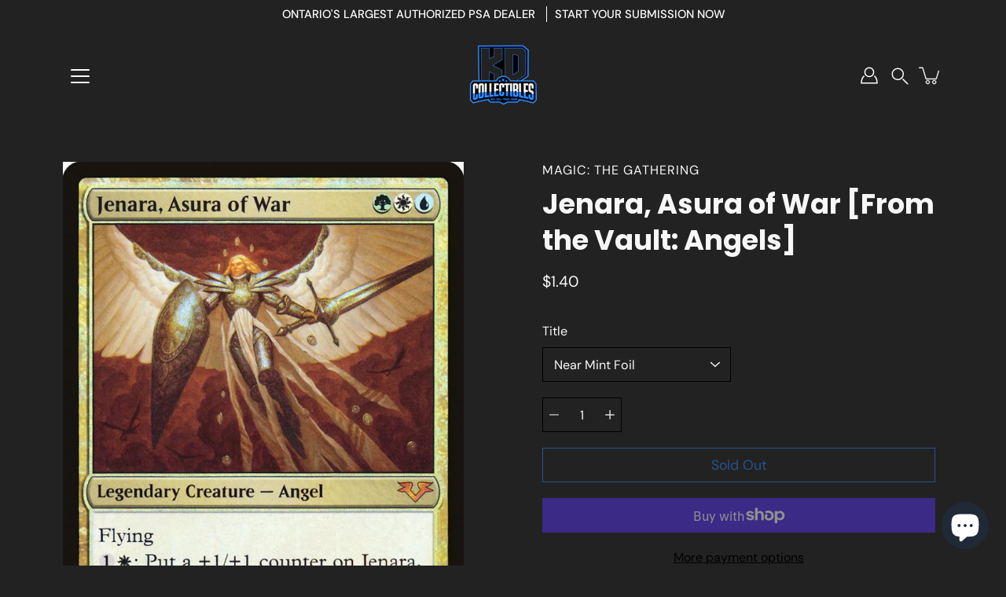

--- FILE ---
content_type: text/html; charset=utf-8
request_url: https://kdcollectibles.ca/products/jenara-asura-of-war-from-the-vault-angels
body_size: 27612
content:
<!doctype html>
<html class="no-js no-touch" lang="en">
<head><!--Content in content_for_header -->
<!--LayoutHub-Embed--><meta name="layouthub" /><link rel="stylesheet" href="https://fonts.googleapis.com/css?display=swap&family=Poppins:100,200,300,400,500,600,700,800,900|Playfair+Display:100,200,300,400,500,600,700,800,900" /><link rel="stylesheet" type="text/css" href="[data-uri]" media="all">
<!--LH--><!--/LayoutHub-Embed--><meta charset="utf-8">
  <meta http-equiv='X-UA-Compatible' content='IE=edge'>
  <meta name="viewport" content="width=device-width, height=device-height, initial-scale=1.0, minimum-scale=1.0">
  <link rel="canonical" href="https://kdcollectibles.ca/products/jenara-asura-of-war-from-the-vault-angels">
  <link rel="preconnect" href="https://cdn.shopify.com" crossorigin>
  <!-- ======================= Modular Theme V4.1.0 ========================= --><link rel="preconnect" href="https://fonts.shopifycdn.com" crossorigin><link rel="preload" as="image" href="//kdcollectibles.ca/cdn/shop/t/6/assets/loading.svg?v=25500050876666789991692713131">
  <link href="//kdcollectibles.ca/cdn/shop/t/6/assets/theme.css?v=158820786482015914841692713130" as="style" rel="preload">
  <link href="//kdcollectibles.ca/cdn/shop/t/6/assets/vendor.js?v=12700942211738999711692713131" as="script" rel="preload">
  <link href="//kdcollectibles.ca/cdn/shop/t/6/assets/theme.js?v=123629712977395030581692713131" as="script" rel="preload">


  <title>Jenara, Asura of War [From the Vault: Angels] &ndash; KD Collectibles Ltd</title><meta name="description" content="Set: From the Vault: Angels Type: Legendary Creature — Angel Rarity: Mythic Cost: {G}{W}{U} Flying{1}{W}: Put a +1/+1 counter on Jenara, Asura of War. Wounded soldiers looked up, grateful for her appearance. But she passed over them, her eyes firmly on their foe."><!-- /snippets/social-meta-tags.liquid -->

<meta property="og:site_name" content="KD Collectibles Ltd">
<meta property="og:url" content="https://kdcollectibles.ca/products/jenara-asura-of-war-from-the-vault-angels">
<meta property="og:title" content="Jenara, Asura of War [From the Vault: Angels]">
<meta property="og:type" content="product">
<meta property="og:description" content="Set: From the Vault: Angels Type: Legendary Creature — Angel Rarity: Mythic Cost: {G}{W}{U} Flying{1}{W}: Put a +1/+1 counter on Jenara, Asura of War. Wounded soldiers looked up, grateful for her appearance. But she passed over them, her eyes firmly on their foe."><meta property="og:image" content="http://kdcollectibles.ca/cdn/shop/products/3f68680a-57d7-5f3f-ac4c-a99a7ba8cd67.jpg?v=1636065244">
  <meta property="og:image:secure_url" content="https://kdcollectibles.ca/cdn/shop/products/3f68680a-57d7-5f3f-ac4c-a99a7ba8cd67.jpg?v=1636065244">
  <meta property="og:image:width" content="672">
  <meta property="og:image:height" content="936"><meta property="og:price:amount" content="1.40">
  <meta property="og:price:currency" content="CAD"><meta name="twitter:card" content="summary_large_image">
<meta name="twitter:title" content="Jenara, Asura of War [From the Vault: Angels]">
<meta name="twitter:description" content="Set: From the Vault: Angels Type: Legendary Creature — Angel Rarity: Mythic Cost: {G}{W}{U} Flying{1}{W}: Put a +1/+1 counter on Jenara, Asura of War. Wounded soldiers looked up, grateful for her appearance. But she passed over them, her eyes firmly on their foe."><style data-shopify>@font-face {
  font-family: Poppins;
  font-weight: 700;
  font-style: normal;
  font-display: swap;
  src: url("//kdcollectibles.ca/cdn/fonts/poppins/poppins_n7.56758dcf284489feb014a026f3727f2f20a54626.woff2") format("woff2"),
       url("//kdcollectibles.ca/cdn/fonts/poppins/poppins_n7.f34f55d9b3d3205d2cd6f64955ff4b36f0cfd8da.woff") format("woff");
}

@font-face {
  font-family: "DM Sans";
  font-weight: 400;
  font-style: normal;
  font-display: swap;
  src: url("//kdcollectibles.ca/cdn/fonts/dm_sans/dmsans_n4.ec80bd4dd7e1a334c969c265873491ae56018d72.woff2") format("woff2"),
       url("//kdcollectibles.ca/cdn/fonts/dm_sans/dmsans_n4.87bdd914d8a61247b911147ae68e754d695c58a6.woff") format("woff");
}



  @font-face {
  font-family: Poppins;
  font-weight: 800;
  font-style: normal;
  font-display: swap;
  src: url("//kdcollectibles.ca/cdn/fonts/poppins/poppins_n8.580200d05bca09e2e0c6f4c922047c227dfa8e8c.woff2") format("woff2"),
       url("//kdcollectibles.ca/cdn/fonts/poppins/poppins_n8.f4450f472fdcbe9e829f3583ebd559988f5a3d25.woff") format("woff");
}




  @font-face {
  font-family: "DM Sans";
  font-weight: 500;
  font-style: normal;
  font-display: swap;
  src: url("//kdcollectibles.ca/cdn/fonts/dm_sans/dmsans_n5.8a0f1984c77eb7186ceb87c4da2173ff65eb012e.woff2") format("woff2"),
       url("//kdcollectibles.ca/cdn/fonts/dm_sans/dmsans_n5.9ad2e755a89e15b3d6c53259daad5fc9609888e6.woff") format("woff");
}



  @font-face {
  font-family: "DM Sans";
  font-weight: 400;
  font-style: italic;
  font-display: swap;
  src: url("//kdcollectibles.ca/cdn/fonts/dm_sans/dmsans_i4.b8fe05e69ee95d5a53155c346957d8cbf5081c1a.woff2") format("woff2"),
       url("//kdcollectibles.ca/cdn/fonts/dm_sans/dmsans_i4.403fe28ee2ea63e142575c0aa47684d65f8c23a0.woff") format("woff");
}




  @font-face {
  font-family: "DM Sans";
  font-weight: 500;
  font-style: italic;
  font-display: swap;
  src: url("//kdcollectibles.ca/cdn/fonts/dm_sans/dmsans_i5.8654104650c013677e3def7db9b31bfbaa34e59a.woff2") format("woff2"),
       url("//kdcollectibles.ca/cdn/fonts/dm_sans/dmsans_i5.a0dc844d8a75a4232f255fc600ad5a295572bed9.woff") format("woff");
}



:root {
  --COLOR-BACKGROUND: #222222;
  --COLOR-BACKGROUND-ACCENT: #2f2f2f;
  --COLOR-BACKGROUND-ALPHA-25: rgba(34, 34, 34, 0.25);
  --COLOR-BACKGROUND-ALPHA-35: rgba(34, 34, 34, 0.35);
  --COLOR-BACKGROUND-ALPHA-60: rgba(34, 34, 34, 0.6);
  --COLOR-BACKGROUND-OVERLAY: rgba(34, 34, 34, 0.9);
  --COLOR-BACKGROUND-TABLE-HEADER: #a2a2a2;
  --COLOR-HEADING: #f7f7f7;
  --COLOR-TEXT: #fafafa;
  --COLOR-TEXT-DARK: #d9d0d0;
  --COLOR-TEXT-LIGHT: #b9b9b9;
  --COLOR-TEXT-ALPHA-5: rgba(250, 250, 250, 0.05);
  --COLOR-TEXT-ALPHA-8: rgba(250, 250, 250, 0.08);
  --COLOR-TEXT-ALPHA-10: rgba(250, 250, 250, 0.1);
  --COLOR-TEXT-ALPHA-25: rgba(250, 250, 250, 0.25);
  --COLOR-TEXT-ALPHA-30: rgba(250, 250, 250, 0.3);
  --COLOR-TEXT-ALPHA-55: rgba(250, 250, 250, 0.55);
  --COLOR-TEXT-ALPHA-60: rgba(250, 250, 250, 0.6);
  --COLOR-LABEL: rgba(250, 250, 250, 0.8);
  --COLOR-INPUT-PLACEHOLDER: rgba(250, 250, 250, 0.5);
  --COLOR-CART-TEXT: rgba(250, 250, 250, 0.6);
  --COLOR-BORDER: #000000;
  --COLOR-BORDER-ALPHA-8: rgba(0, 0, 0, 0.08);
  --COLOR-BORDER-DARK: #000000;
  --COLOR-ERROR-TEXT: #e35252;
  --COLOR-ERROR-BG: rgba(227, 82, 82, 0.05);
  --COLOR-ERROR-BORDER: rgba(227, 82, 82, 0.25);
  --COLOR-BADGE-TEXT: #fff;
  --COLOR-BADGE-BG: #000000;
  --COLOR-BUTTON-PRIMARY-BG: #2887fa;
  --COLOR-BUTTON-PRIMARY-TEXT: #fff;
  --COLOR-BUTTON-PRIMARY-BORDER: #2887fa;
  --COLOR-BUTTON-SECONDARY-BG: #ffffff;
  --COLOR-BUTTON-SECONDARY-TEXT: #000;
  --COLOR-BUTTON-SECONDARY-BORDER: #ffffff;
  --COLOR-BUTTON-ALT-BG: transparent;
  --COLOR-BUTTON-ALT-TEXT: #2887fa;
  --COLOR-BUTTON-ALT-BORDER: #2887fa;
  --COLOR-SEARCH-OVERLAY: rgba(0, 0, 0, 0.5);

  --COLOR-TAG-SAVING: #11c4a3;

  --COLOR-WHITE: #fff;
  --COLOR-BLACK: #000;

  --BODY-LETTER-SPACING: 0px;
  --HEADING-LETTER-SPACING: 0px;
  --NAV-LETTER-SPACING: 0px;

  --BODY-FONT-FAMILY: "DM Sans", sans-serif;
  --HEADING-FONT-FAMILY: Poppins, sans-serif;
  --NAV-FONT-FAMILY: "DM Sans", sans-serif;

  --BODY-FONT-WEIGHT: 400;
  --HEADING-FONT-WEIGHT: 700;
  --NAV-FONT-WEIGHT: 400;

  --BODY-FONT-STYLE: normal;
  --HEADING-FONT-STYLE: normal;
  --NAV-FONT-STYLE: normal;

  --BODY-FONT-WEIGHT-MEDIUM: 400;
  --BODY-FONT-WEIGHT-BOLD: 500;
  --NAV-FONT-WEIGHT-MEDIUM: 400;
  --NAV-FONT-WEIGHT-BOLD: 500;

  --HEADING-FONT-WEIGHT-BOLD: 800;

  --FONT-ADJUST-BODY: 1.15;
  --FONT-ADJUST-HEADING: 1.1;
  --FONT-ADJUST-NAV: 1.0;

  --IMAGE-SIZE: cover;
  --IMAGE-ASPECT-RATIO: 1.3;
  --IMAGE-ASPECT-RATIO-PADDING: 130.0%;

  --PRODUCT-COLUMNS: 4;--COLUMNS: 2;
  --COLUMNS-MEDIUM: 2;
  --COLUMNS-SMALL: 1;
  --COLUMNS-MOBILE: 1;

  --icon-loading: url( "//kdcollectibles.ca/cdn/shop/t/6/assets/loading.svg?v=25500050876666789991692713131" );
  --icon-zoom-in: url( "//kdcollectibles.ca/cdn/shop/t/6/assets/icon-zoom-in.svg?v=66463440030260818311692713131" );
  --icon-zoom-out: url( "//kdcollectibles.ca/cdn/shop/t/6/assets/icon-zoom-out.svg?v=19447117299412374421692713130" );

  --header-height: 120px;
  --header-initial-height: 120px;
  --scrollbar-width: 0px;
  --collection-featured-block-height: none;

  /* font size x line height + top/bottom paddings */
  --announcement-height-default: calc(0.8rem * var(--FONT-ADJUST-BODY) * 1.5 + 14px);
  --announcement-height-desktop: 0px;
  --announcement-height-mobile: 0px;

  
  --color-placeholder-bg: #ABA9A9;
  --color-placeholder-fill: rgba(246, 247, 255, 0.3);

  --swatch-size: 22px;

  
  --overlay-color: #000;
  --overlay-opacity: 0;

  
  --gutter: 10px;
  --gap: 10px;
  --outer: 10px;
  --outer-offset: calc(var(--outer) * -1);

  
  --move-offset: 20px;

  
  --PARALLAX-STRENGTH-MIN: 100.0%;
  --PARALLAX-STRENGTH-MAX: 110.0%;

  
  --PI: 3.14159265358979
}</style><link href="//kdcollectibles.ca/cdn/shop/t/6/assets/theme.css?v=158820786482015914841692713130" rel="stylesheet" type="text/css" media="all" /><script type="text/javascript">
    if (window.MSInputMethodContext && document.documentMode) {
      var scripts = document.getElementsByTagName('script')[0];
      var polyfill = document.createElement("script");
      polyfill.defer = true;
      polyfill.src = "//kdcollectibles.ca/cdn/shop/t/6/assets/ie11.js?v=144489047535103983231692713131";

      scripts.parentNode.insertBefore(polyfill, scripts);
    } else {
      document.documentElement.className = document.documentElement.className.replace('no-js', 'js');
    }

    let root = '/';
    if (root[root.length - 1] !== '/') {
      root = `${root}/`;
    }

    window.theme = {
      info: {
        name: 'Modular'
      },
      version: '4.1.0',
      routes: {
        root: root,
        search_url: "\/search",
        cart_url: "\/cart",
        product_recommendations_url: "\/recommendations\/products",
        predictive_search_url: '/search/suggest',
      },
      assets: {
        photoswipe: '//kdcollectibles.ca/cdn/shop/t/6/assets/photoswipe.js?v=29365444203438451061692713131',
        smoothscroll: '//kdcollectibles.ca/cdn/shop/t/6/assets/smoothscroll.js?v=37906625415260927261692713130',
        no_image: "//kdcollectibles.ca/cdn/shopifycloud/storefront/assets/no-image-2048-a2addb12_1024x.gif",
        blank: "\/\/kdcollectibles.ca\/cdn\/shop\/t\/6\/assets\/blank_1x1.gif?v=50849316544257392421692713131",
        swatches: '//kdcollectibles.ca/cdn/shop/t/6/assets/swatches.json?v=153762849283573572451692713131',
        base: "//kdcollectibles.ca/cdn/shop/t/6/assets/",
        image: '//kdcollectibles.ca/cdn/shop/t/6/assets/image.png?v=873',
      },
      translations: {
        add_to_cart: "Add to Cart",
        form_submit: "Add to Cart",
        form_submit_error: "Woops!",
        on_sale: "Sale",
        pre_order: "Pre-order",
        sold_out: "Sold out",
        unavailable: "Unavailable",
        from: "From",
        no_results: "No results found for “{{ terms }}”. Check the spelling or use a different word or phrase.",
        free: "Free",
        color: ["Color"," Colour"],
        delete_confirm: "Are you sure you wish to delete this address?",
      },
      icons: {
        arrow: '<svg aria-hidden="true" focusable="false" role="presentation" class="icon icon-arrow" viewBox="0 0 1024 1024"><path d="M926.553 256.428c25.96-23.409 62.316-19.611 83.605 7.033 20.439 25.582 18.251 61.132-6.623 83.562l-467.01 421.128c-22.547 20.331-56.39 19.789-78.311-1.237L19.143 345.786c-24.181-23.193-25.331-58.79-4.144-83.721 22.077-25.978 58.543-28.612 83.785-4.402l400.458 384.094 427.311-385.33z"/></svg>',
        arrowSlider: '<svg aria-hidden="true" focusable="false" role="presentation" class="icon icon-submit" viewBox="0 0 1024 1024"><path d="M1023.998 511.724v-6.44a4.818 4.818 0 00-1.605-3.215l-.005-.005c0-1.61-1.61-1.61-1.61-3.22s-1.61-1.61-1.61-3.22c-.89 0-1.61-.72-1.61-1.61L652.074 115.649c-6.058-5.789-14.286-9.354-23.346-9.354s-17.288 3.564-23.358 9.366l.013-.013c-6.101 5.61-9.909 13.631-9.909 22.541s3.81 16.931 9.888 22.52l.022.02 307.522 318.793H32.201C14.416 479.522 0 493.939 0 511.723s14.417 32.201 32.201 32.201h887.145L605.384 862.717a32.062 32.062 0 00-8.429 21.72c0 9.19 3.851 17.481 10.025 23.347l.014.013c5.61 6.101 13.631 9.909 22.541 9.909s16.931-3.81 22.52-9.888l.02-.022 363.874-370.315c0-1.61 0-1.61 1.61-3.22.89 0 1.61-.72 1.61-1.61 0-1.61 1.61-1.61 1.61-3.22h1.61v-3.22a4.81 4.81 0 001.608-3.203l.002-.017v-11.27z"/></svg>',
        arrowNavSlider: 'M0.0776563715,49.6974826 L0.0776563715,50.3266624 C0.0882978908,50.4524827 0.146435015,50.5626537 0.234305795,50.6407437 C0.234697028,50.7982538 0.39181593,50.7982538 0.39181593,50.9556075 C0.39181593,51.1129611 0.548934833,51.1127264 0.548934833,51.27008 C0.636101395,51.27008 0.706053735,51.3405018 0.706053735,51.4271989 L36.3981789,88.377449 C36.9898787,88.9427015 37.7935482,89.2908983 38.6778897,89.2908983 C39.5622313,89.2908983 40.3661354,88.9429363 40.9590089,88.3761189 C41.5534473,87.8297238 41.9253528,87.0464767 41.9253528,86.1759065 C41.9253528,85.3053363 41.5534473,84.5227934 40.9597131,83.9766331 L10.297036,52.0652206 L96.9330092,52.8421298 C98.6696895,52.8421298 100.077578,51.4342411 100.077578,49.6975608 C100.077578,47.9608805 98.6696895,46.5529919 96.9330092,46.5529919 L10.297036,46.5529919 L40.9578352,15.4206794 C41.4680804,14.8636428 41.7811445,14.1180323 41.7811445,13.299496 C41.7811445,12.4018526 41.4053267,11.5926276 40.8022812,11.0197852 C40.2533823,10.422843 39.4701352,10.0509375 38.599565,10.0509375 C37.7289948,10.0509375 36.9464519,10.422843 36.4002916,11.0165771 L36.3981007,11.018768 L0.863172638,47.1829542 C0.863172638,47.3400731 0.863172638,47.3400731 0.706053735,47.4974267 C0.618887173,47.4974267 0.548934833,47.5678485 0.548934833,47.6545456 C0.548934833,47.8116645 0.39181593,47.8116645 0.39181593,47.9690181 L0.234697028,47.9690181 L0.234697028,48.2834907 C0.146356768,48.3619719 0.0882196443,48.4723777 0.077578125,48.5964766 L0.077578125,49.6984215 L0.0776563715,49.6974826 Z',
        check: '<svg aria-hidden="true" focusable="false" role="presentation" class="icon icon-check" viewBox="0 0 1317 1024"><path d="M1277.067 47.359c-42.785-42.731-112.096-42.731-154.88 0L424.495 745.781l-232.32-233.782c-43.178-40.234-110.463-39.047-152.195 2.685s-42.919 109.017-2.685 152.195L347.056 976.64c42.785 42.731 112.096 42.731 154.88 0l775.132-774.401c42.731-42.785 42.731-112.096 0-154.88z"/></svg>',
        close: '<svg aria-hidden="true" focusable="false" role="presentation" class="icon icon-close" viewBox="0 0 1024 1024"><path d="M446.174 512L13.632 79.458c-18.177-18.177-18.177-47.649 0-65.826s47.649-18.177 65.826 0L512 446.174 944.542 13.632c18.177-18.177 47.649-18.177 65.826 0s18.177 47.649 0 65.826L577.826 512l432.542 432.542c18.177 18.177 18.177 47.649 0 65.826s-47.649 18.177-65.826 0L512 577.826 79.458 1010.368c-18.177 18.177-47.649 18.177-65.826 0s-18.177-47.649 0-65.826L446.174 512z"/></svg>',
        plus: '<svg aria-hidden="true" focusable="false" role="presentation" class="icon icon-plus" viewBox="0 0 1024 1024"><path d="M465.066 465.067l.001-411.166c-.005-.407-.005-.407-.006-.805 0-29.324 23.796-53.095 53.149-53.095s53.149 23.771 53.149 53.095c-.001.365-.001.365-.004.524l-.009 411.446 398.754.001c.407-.005.407-.005.805-.006 29.324 0 53.095 23.796 53.095 53.149s-23.771 53.149-53.095 53.149c-.365-.001-.365-.001-.524-.004l-399.037-.009-.009 396.75a53.99 53.99 0 01.071 2.762c0 29.35-23.817 53.142-53.197 53.142-28.299 0-51.612-22.132-53.124-50.361l-.044-.832.583-.382-.586.017c-.02-.795-.02-.795-.024-1.59.011-1.42.011-1.42.05-1.933l.001-397.576-409.162-.009c-1.378.059-1.378.059-2.762.071-29.35 0-53.142-23.817-53.142-53.197 0-28.299 22.132-51.612 50.361-53.124l.832-.044.382.583-.017-.586c.795-.02.795-.02 1.59-.024 1.42.011 1.42.011 1.933.05l409.986.001z"/></svg>',
        minus: '<svg aria-hidden="true" focusable="false" role="presentation" class="icon icon-minus" viewBox="0 0 1024 1024"><path d="M51.573 459.468l-.017-.585c.795-.02.795-.02 1.59-.024 1.42.011 1.42.011 1.933.05l915.021.002c.407-.005.407-.005.805-.006 29.324 0 53.095 23.771 53.095 53.095s-23.771 53.095-53.095 53.095c-.365-.001-.365-.001-.524-.004l-914.477-.021c-1.378.059-1.378.059-2.762.071C23.792 565.141 0 541.348 0 511.999c0-28.271 22.132-51.558 50.361-53.069l.832-.044.382.582z"/></svg>',
      },
      settings: {
        enableAcceptTerms: false,
        enableAjaxCart: true,
        enablePaymentButton: true,
        enableVideoLooping: false,
        showQuickView: true,
        showQuantity: true,
        imageBackgroundSize: "cover",
        hoverImage: true,
        savingBadgeType: "percentage",
        showBadge: true,
        showSoldBadge: true,
        showSavingBadge: true,
        quickButton: null,
        currencyCodeEnable: false,
        moneyFormat: false ? "${{amount}} CAD" : "${{amount}}",
      },
      moneyWithoutCurrencyFormat: "${{amount}}",
      moneyWithCurrencyFormat: "${{amount}} CAD",
      strings: {
        saving_badge: "Save {{ discount }}",
        saving_up_to_badge: "Save up to {{ discount }}",
      }
    };

    window.slate = window.slate || {};

    if (window.performance) {
      window.performance.mark('init');
    } else {
      window.fastNetworkAndCPU = false;
    }
  </script>

  <!-- Card submission app assets -->
  

  <!-- Shopify app scripts =========================================================== --><!-- Theme Javascript ============================================================== -->
  <script src="//kdcollectibles.ca/cdn/shop/t/6/assets/vendor.js?v=12700942211738999711692713131" defer></script>
  <script src="//kdcollectibles.ca/cdn/shop/t/6/assets/theme.js?v=123629712977395030581692713131" defer></script>

  <script>window.performance && window.performance.mark && window.performance.mark('shopify.content_for_header.start');</script><meta name="google-site-verification" content="8DaTWf8p6sMjwQwQuO3tYXwz9y9fgfCBEdDpFQmA3FY">
<meta name="facebook-domain-verification" content="f222pznks4d0kx4ia9wjikakk42eb6">
<meta id="shopify-digital-wallet" name="shopify-digital-wallet" content="/46702067875/digital_wallets/dialog">
<meta name="shopify-checkout-api-token" content="c7ec96eeb2874b8980769b81a1a44b03">
<meta id="in-context-paypal-metadata" data-shop-id="46702067875" data-venmo-supported="false" data-environment="production" data-locale="en_US" data-paypal-v4="true" data-currency="CAD">
<link rel="alternate" type="application/json+oembed" href="https://kdcollectibles.ca/products/jenara-asura-of-war-from-the-vault-angels.oembed">
<script async="async" src="/checkouts/internal/preloads.js?locale=en-CA"></script>
<link rel="preconnect" href="https://shop.app" crossorigin="anonymous">
<script async="async" src="https://shop.app/checkouts/internal/preloads.js?locale=en-CA&shop_id=46702067875" crossorigin="anonymous"></script>
<script id="shopify-features" type="application/json">{"accessToken":"c7ec96eeb2874b8980769b81a1a44b03","betas":["rich-media-storefront-analytics"],"domain":"kdcollectibles.ca","predictiveSearch":true,"shopId":46702067875,"locale":"en"}</script>
<script>var Shopify = Shopify || {};
Shopify.shop = "kd-collectibles-ca.myshopify.com";
Shopify.locale = "en";
Shopify.currency = {"active":"CAD","rate":"1.0"};
Shopify.country = "CA";
Shopify.theme = {"name":"Modular","id":133267685539,"schema_name":"Modular","schema_version":"4.1.0","theme_store_id":849,"role":"main"};
Shopify.theme.handle = "null";
Shopify.theme.style = {"id":null,"handle":null};
Shopify.cdnHost = "kdcollectibles.ca/cdn";
Shopify.routes = Shopify.routes || {};
Shopify.routes.root = "/";</script>
<script type="module">!function(o){(o.Shopify=o.Shopify||{}).modules=!0}(window);</script>
<script>!function(o){function n(){var o=[];function n(){o.push(Array.prototype.slice.apply(arguments))}return n.q=o,n}var t=o.Shopify=o.Shopify||{};t.loadFeatures=n(),t.autoloadFeatures=n()}(window);</script>
<script>
  window.ShopifyPay = window.ShopifyPay || {};
  window.ShopifyPay.apiHost = "shop.app\/pay";
  window.ShopifyPay.redirectState = null;
</script>
<script id="shop-js-analytics" type="application/json">{"pageType":"product"}</script>
<script defer="defer" async type="module" src="//kdcollectibles.ca/cdn/shopifycloud/shop-js/modules/v2/client.init-shop-cart-sync_BT-GjEfc.en.esm.js"></script>
<script defer="defer" async type="module" src="//kdcollectibles.ca/cdn/shopifycloud/shop-js/modules/v2/chunk.common_D58fp_Oc.esm.js"></script>
<script defer="defer" async type="module" src="//kdcollectibles.ca/cdn/shopifycloud/shop-js/modules/v2/chunk.modal_xMitdFEc.esm.js"></script>
<script type="module">
  await import("//kdcollectibles.ca/cdn/shopifycloud/shop-js/modules/v2/client.init-shop-cart-sync_BT-GjEfc.en.esm.js");
await import("//kdcollectibles.ca/cdn/shopifycloud/shop-js/modules/v2/chunk.common_D58fp_Oc.esm.js");
await import("//kdcollectibles.ca/cdn/shopifycloud/shop-js/modules/v2/chunk.modal_xMitdFEc.esm.js");

  window.Shopify.SignInWithShop?.initShopCartSync?.({"fedCMEnabled":true,"windoidEnabled":true});

</script>
<script defer="defer" async type="module" src="//kdcollectibles.ca/cdn/shopifycloud/shop-js/modules/v2/client.payment-terms_Ci9AEqFq.en.esm.js"></script>
<script defer="defer" async type="module" src="//kdcollectibles.ca/cdn/shopifycloud/shop-js/modules/v2/chunk.common_D58fp_Oc.esm.js"></script>
<script defer="defer" async type="module" src="//kdcollectibles.ca/cdn/shopifycloud/shop-js/modules/v2/chunk.modal_xMitdFEc.esm.js"></script>
<script type="module">
  await import("//kdcollectibles.ca/cdn/shopifycloud/shop-js/modules/v2/client.payment-terms_Ci9AEqFq.en.esm.js");
await import("//kdcollectibles.ca/cdn/shopifycloud/shop-js/modules/v2/chunk.common_D58fp_Oc.esm.js");
await import("//kdcollectibles.ca/cdn/shopifycloud/shop-js/modules/v2/chunk.modal_xMitdFEc.esm.js");

  
</script>
<script>
  window.Shopify = window.Shopify || {};
  if (!window.Shopify.featureAssets) window.Shopify.featureAssets = {};
  window.Shopify.featureAssets['shop-js'] = {"shop-cart-sync":["modules/v2/client.shop-cart-sync_DZOKe7Ll.en.esm.js","modules/v2/chunk.common_D58fp_Oc.esm.js","modules/v2/chunk.modal_xMitdFEc.esm.js"],"init-fed-cm":["modules/v2/client.init-fed-cm_B6oLuCjv.en.esm.js","modules/v2/chunk.common_D58fp_Oc.esm.js","modules/v2/chunk.modal_xMitdFEc.esm.js"],"shop-cash-offers":["modules/v2/client.shop-cash-offers_D2sdYoxE.en.esm.js","modules/v2/chunk.common_D58fp_Oc.esm.js","modules/v2/chunk.modal_xMitdFEc.esm.js"],"shop-login-button":["modules/v2/client.shop-login-button_QeVjl5Y3.en.esm.js","modules/v2/chunk.common_D58fp_Oc.esm.js","modules/v2/chunk.modal_xMitdFEc.esm.js"],"pay-button":["modules/v2/client.pay-button_DXTOsIq6.en.esm.js","modules/v2/chunk.common_D58fp_Oc.esm.js","modules/v2/chunk.modal_xMitdFEc.esm.js"],"shop-button":["modules/v2/client.shop-button_DQZHx9pm.en.esm.js","modules/v2/chunk.common_D58fp_Oc.esm.js","modules/v2/chunk.modal_xMitdFEc.esm.js"],"avatar":["modules/v2/client.avatar_BTnouDA3.en.esm.js"],"init-windoid":["modules/v2/client.init-windoid_CR1B-cfM.en.esm.js","modules/v2/chunk.common_D58fp_Oc.esm.js","modules/v2/chunk.modal_xMitdFEc.esm.js"],"init-shop-for-new-customer-accounts":["modules/v2/client.init-shop-for-new-customer-accounts_C_vY_xzh.en.esm.js","modules/v2/client.shop-login-button_QeVjl5Y3.en.esm.js","modules/v2/chunk.common_D58fp_Oc.esm.js","modules/v2/chunk.modal_xMitdFEc.esm.js"],"init-shop-email-lookup-coordinator":["modules/v2/client.init-shop-email-lookup-coordinator_BI7n9ZSv.en.esm.js","modules/v2/chunk.common_D58fp_Oc.esm.js","modules/v2/chunk.modal_xMitdFEc.esm.js"],"init-shop-cart-sync":["modules/v2/client.init-shop-cart-sync_BT-GjEfc.en.esm.js","modules/v2/chunk.common_D58fp_Oc.esm.js","modules/v2/chunk.modal_xMitdFEc.esm.js"],"shop-toast-manager":["modules/v2/client.shop-toast-manager_DiYdP3xc.en.esm.js","modules/v2/chunk.common_D58fp_Oc.esm.js","modules/v2/chunk.modal_xMitdFEc.esm.js"],"init-customer-accounts":["modules/v2/client.init-customer-accounts_D9ZNqS-Q.en.esm.js","modules/v2/client.shop-login-button_QeVjl5Y3.en.esm.js","modules/v2/chunk.common_D58fp_Oc.esm.js","modules/v2/chunk.modal_xMitdFEc.esm.js"],"init-customer-accounts-sign-up":["modules/v2/client.init-customer-accounts-sign-up_iGw4briv.en.esm.js","modules/v2/client.shop-login-button_QeVjl5Y3.en.esm.js","modules/v2/chunk.common_D58fp_Oc.esm.js","modules/v2/chunk.modal_xMitdFEc.esm.js"],"shop-follow-button":["modules/v2/client.shop-follow-button_CqMgW2wH.en.esm.js","modules/v2/chunk.common_D58fp_Oc.esm.js","modules/v2/chunk.modal_xMitdFEc.esm.js"],"checkout-modal":["modules/v2/client.checkout-modal_xHeaAweL.en.esm.js","modules/v2/chunk.common_D58fp_Oc.esm.js","modules/v2/chunk.modal_xMitdFEc.esm.js"],"shop-login":["modules/v2/client.shop-login_D91U-Q7h.en.esm.js","modules/v2/chunk.common_D58fp_Oc.esm.js","modules/v2/chunk.modal_xMitdFEc.esm.js"],"lead-capture":["modules/v2/client.lead-capture_BJmE1dJe.en.esm.js","modules/v2/chunk.common_D58fp_Oc.esm.js","modules/v2/chunk.modal_xMitdFEc.esm.js"],"payment-terms":["modules/v2/client.payment-terms_Ci9AEqFq.en.esm.js","modules/v2/chunk.common_D58fp_Oc.esm.js","modules/v2/chunk.modal_xMitdFEc.esm.js"]};
</script>
<script>(function() {
  var isLoaded = false;
  function asyncLoad() {
    if (isLoaded) return;
    isLoaded = true;
    var urls = ["https:\/\/api.omegatheme.com\/facebook-chat\/\/facebook-chat.js?v=1598329048\u0026shop=kd-collectibles-ca.myshopify.com","https:\/\/cdn.shopify.com\/s\/files\/1\/0467\/0206\/7875\/t\/2\/assets\/globopreorder_init.js?shop=kd-collectibles-ca.myshopify.com","https:\/\/static.klaviyo.com\/onsite\/js\/klaviyo.js?company_id=QQeCnr\u0026shop=kd-collectibles-ca.myshopify.com","https:\/\/static.klaviyo.com\/onsite\/js\/klaviyo.js?company_id=QQeCnr\u0026shop=kd-collectibles-ca.myshopify.com","https:\/\/app.layouthub.com\/shopify\/layouthub.js?shop=kd-collectibles-ca.myshopify.com"];
    for (var i = 0; i < urls.length; i++) {
      var s = document.createElement('script');
      s.type = 'text/javascript';
      s.async = true;
      s.src = urls[i];
      var x = document.getElementsByTagName('script')[0];
      x.parentNode.insertBefore(s, x);
    }
  };
  if(window.attachEvent) {
    window.attachEvent('onload', asyncLoad);
  } else {
    window.addEventListener('load', asyncLoad, false);
  }
})();</script>
<script id="__st">var __st={"a":46702067875,"offset":-18000,"reqid":"0668c1b6-c9aa-4954-a45d-148869dd7005-1769137693","pageurl":"kdcollectibles.ca\/products\/jenara-asura-of-war-from-the-vault-angels","u":"63e82e61a0ef","p":"product","rtyp":"product","rid":5584760504483};</script>
<script>window.ShopifyPaypalV4VisibilityTracking = true;</script>
<script id="captcha-bootstrap">!function(){'use strict';const t='contact',e='account',n='new_comment',o=[[t,t],['blogs',n],['comments',n],[t,'customer']],c=[[e,'customer_login'],[e,'guest_login'],[e,'recover_customer_password'],[e,'create_customer']],r=t=>t.map((([t,e])=>`form[action*='/${t}']:not([data-nocaptcha='true']) input[name='form_type'][value='${e}']`)).join(','),a=t=>()=>t?[...document.querySelectorAll(t)].map((t=>t.form)):[];function s(){const t=[...o],e=r(t);return a(e)}const i='password',u='form_key',d=['recaptcha-v3-token','g-recaptcha-response','h-captcha-response',i],f=()=>{try{return window.sessionStorage}catch{return}},m='__shopify_v',_=t=>t.elements[u];function p(t,e,n=!1){try{const o=window.sessionStorage,c=JSON.parse(o.getItem(e)),{data:r}=function(t){const{data:e,action:n}=t;return t[m]||n?{data:e,action:n}:{data:t,action:n}}(c);for(const[e,n]of Object.entries(r))t.elements[e]&&(t.elements[e].value=n);n&&o.removeItem(e)}catch(o){console.error('form repopulation failed',{error:o})}}const l='form_type',E='cptcha';function T(t){t.dataset[E]=!0}const w=window,h=w.document,L='Shopify',v='ce_forms',y='captcha';let A=!1;((t,e)=>{const n=(g='f06e6c50-85a8-45c8-87d0-21a2b65856fe',I='https://cdn.shopify.com/shopifycloud/storefront-forms-hcaptcha/ce_storefront_forms_captcha_hcaptcha.v1.5.2.iife.js',D={infoText:'Protected by hCaptcha',privacyText:'Privacy',termsText:'Terms'},(t,e,n)=>{const o=w[L][v],c=o.bindForm;if(c)return c(t,g,e,D).then(n);var r;o.q.push([[t,g,e,D],n]),r=I,A||(h.body.append(Object.assign(h.createElement('script'),{id:'captcha-provider',async:!0,src:r})),A=!0)});var g,I,D;w[L]=w[L]||{},w[L][v]=w[L][v]||{},w[L][v].q=[],w[L][y]=w[L][y]||{},w[L][y].protect=function(t,e){n(t,void 0,e),T(t)},Object.freeze(w[L][y]),function(t,e,n,w,h,L){const[v,y,A,g]=function(t,e,n){const i=e?o:[],u=t?c:[],d=[...i,...u],f=r(d),m=r(i),_=r(d.filter((([t,e])=>n.includes(e))));return[a(f),a(m),a(_),s()]}(w,h,L),I=t=>{const e=t.target;return e instanceof HTMLFormElement?e:e&&e.form},D=t=>v().includes(t);t.addEventListener('submit',(t=>{const e=I(t);if(!e)return;const n=D(e)&&!e.dataset.hcaptchaBound&&!e.dataset.recaptchaBound,o=_(e),c=g().includes(e)&&(!o||!o.value);(n||c)&&t.preventDefault(),c&&!n&&(function(t){try{if(!f())return;!function(t){const e=f();if(!e)return;const n=_(t);if(!n)return;const o=n.value;o&&e.removeItem(o)}(t);const e=Array.from(Array(32),(()=>Math.random().toString(36)[2])).join('');!function(t,e){_(t)||t.append(Object.assign(document.createElement('input'),{type:'hidden',name:u})),t.elements[u].value=e}(t,e),function(t,e){const n=f();if(!n)return;const o=[...t.querySelectorAll(`input[type='${i}']`)].map((({name:t})=>t)),c=[...d,...o],r={};for(const[a,s]of new FormData(t).entries())c.includes(a)||(r[a]=s);n.setItem(e,JSON.stringify({[m]:1,action:t.action,data:r}))}(t,e)}catch(e){console.error('failed to persist form',e)}}(e),e.submit())}));const S=(t,e)=>{t&&!t.dataset[E]&&(n(t,e.some((e=>e===t))),T(t))};for(const o of['focusin','change'])t.addEventListener(o,(t=>{const e=I(t);D(e)&&S(e,y())}));const B=e.get('form_key'),M=e.get(l),P=B&&M;t.addEventListener('DOMContentLoaded',(()=>{const t=y();if(P)for(const e of t)e.elements[l].value===M&&p(e,B);[...new Set([...A(),...v().filter((t=>'true'===t.dataset.shopifyCaptcha))])].forEach((e=>S(e,t)))}))}(h,new URLSearchParams(w.location.search),n,t,e,['guest_login'])})(!0,!0)}();</script>
<script integrity="sha256-4kQ18oKyAcykRKYeNunJcIwy7WH5gtpwJnB7kiuLZ1E=" data-source-attribution="shopify.loadfeatures" defer="defer" src="//kdcollectibles.ca/cdn/shopifycloud/storefront/assets/storefront/load_feature-a0a9edcb.js" crossorigin="anonymous"></script>
<script crossorigin="anonymous" defer="defer" src="//kdcollectibles.ca/cdn/shopifycloud/storefront/assets/shopify_pay/storefront-65b4c6d7.js?v=20250812"></script>
<script data-source-attribution="shopify.dynamic_checkout.dynamic.init">var Shopify=Shopify||{};Shopify.PaymentButton=Shopify.PaymentButton||{isStorefrontPortableWallets:!0,init:function(){window.Shopify.PaymentButton.init=function(){};var t=document.createElement("script");t.src="https://kdcollectibles.ca/cdn/shopifycloud/portable-wallets/latest/portable-wallets.en.js",t.type="module",document.head.appendChild(t)}};
</script>
<script data-source-attribution="shopify.dynamic_checkout.buyer_consent">
  function portableWalletsHideBuyerConsent(e){var t=document.getElementById("shopify-buyer-consent"),n=document.getElementById("shopify-subscription-policy-button");t&&n&&(t.classList.add("hidden"),t.setAttribute("aria-hidden","true"),n.removeEventListener("click",e))}function portableWalletsShowBuyerConsent(e){var t=document.getElementById("shopify-buyer-consent"),n=document.getElementById("shopify-subscription-policy-button");t&&n&&(t.classList.remove("hidden"),t.removeAttribute("aria-hidden"),n.addEventListener("click",e))}window.Shopify?.PaymentButton&&(window.Shopify.PaymentButton.hideBuyerConsent=portableWalletsHideBuyerConsent,window.Shopify.PaymentButton.showBuyerConsent=portableWalletsShowBuyerConsent);
</script>
<script>
  function portableWalletsCleanup(e){e&&e.src&&console.error("Failed to load portable wallets script "+e.src);var t=document.querySelectorAll("shopify-accelerated-checkout .shopify-payment-button__skeleton, shopify-accelerated-checkout-cart .wallet-cart-button__skeleton"),e=document.getElementById("shopify-buyer-consent");for(let e=0;e<t.length;e++)t[e].remove();e&&e.remove()}function portableWalletsNotLoadedAsModule(e){e instanceof ErrorEvent&&"string"==typeof e.message&&e.message.includes("import.meta")&&"string"==typeof e.filename&&e.filename.includes("portable-wallets")&&(window.removeEventListener("error",portableWalletsNotLoadedAsModule),window.Shopify.PaymentButton.failedToLoad=e,"loading"===document.readyState?document.addEventListener("DOMContentLoaded",window.Shopify.PaymentButton.init):window.Shopify.PaymentButton.init())}window.addEventListener("error",portableWalletsNotLoadedAsModule);
</script>

<script type="module" src="https://kdcollectibles.ca/cdn/shopifycloud/portable-wallets/latest/portable-wallets.en.js" onError="portableWalletsCleanup(this)" crossorigin="anonymous"></script>
<script nomodule>
  document.addEventListener("DOMContentLoaded", portableWalletsCleanup);
</script>

<link id="shopify-accelerated-checkout-styles" rel="stylesheet" media="screen" href="https://kdcollectibles.ca/cdn/shopifycloud/portable-wallets/latest/accelerated-checkout-backwards-compat.css" crossorigin="anonymous">
<style id="shopify-accelerated-checkout-cart">
        #shopify-buyer-consent {
  margin-top: 1em;
  display: inline-block;
  width: 100%;
}

#shopify-buyer-consent.hidden {
  display: none;
}

#shopify-subscription-policy-button {
  background: none;
  border: none;
  padding: 0;
  text-decoration: underline;
  font-size: inherit;
  cursor: pointer;
}

#shopify-subscription-policy-button::before {
  box-shadow: none;
}

      </style>

<script>window.performance && window.performance.mark && window.performance.mark('shopify.content_for_header.end');</script>
<script src="https://cdn.shopify.com/extensions/e8878072-2f6b-4e89-8082-94b04320908d/inbox-1254/assets/inbox-chat-loader.js" type="text/javascript" defer="defer"></script>
<link href="https://monorail-edge.shopifysvc.com" rel="dns-prefetch">
<script>(function(){if ("sendBeacon" in navigator && "performance" in window) {try {var session_token_from_headers = performance.getEntriesByType('navigation')[0].serverTiming.find(x => x.name == '_s').description;} catch {var session_token_from_headers = undefined;}var session_cookie_matches = document.cookie.match(/_shopify_s=([^;]*)/);var session_token_from_cookie = session_cookie_matches && session_cookie_matches.length === 2 ? session_cookie_matches[1] : "";var session_token = session_token_from_headers || session_token_from_cookie || "";function handle_abandonment_event(e) {var entries = performance.getEntries().filter(function(entry) {return /monorail-edge.shopifysvc.com/.test(entry.name);});if (!window.abandonment_tracked && entries.length === 0) {window.abandonment_tracked = true;var currentMs = Date.now();var navigation_start = performance.timing.navigationStart;var payload = {shop_id: 46702067875,url: window.location.href,navigation_start,duration: currentMs - navigation_start,session_token,page_type: "product"};window.navigator.sendBeacon("https://monorail-edge.shopifysvc.com/v1/produce", JSON.stringify({schema_id: "online_store_buyer_site_abandonment/1.1",payload: payload,metadata: {event_created_at_ms: currentMs,event_sent_at_ms: currentMs}}));}}window.addEventListener('pagehide', handle_abandonment_event);}}());</script>
<script id="web-pixels-manager-setup">(function e(e,d,r,n,o){if(void 0===o&&(o={}),!Boolean(null===(a=null===(i=window.Shopify)||void 0===i?void 0:i.analytics)||void 0===a?void 0:a.replayQueue)){var i,a;window.Shopify=window.Shopify||{};var t=window.Shopify;t.analytics=t.analytics||{};var s=t.analytics;s.replayQueue=[],s.publish=function(e,d,r){return s.replayQueue.push([e,d,r]),!0};try{self.performance.mark("wpm:start")}catch(e){}var l=function(){var e={modern:/Edge?\/(1{2}[4-9]|1[2-9]\d|[2-9]\d{2}|\d{4,})\.\d+(\.\d+|)|Firefox\/(1{2}[4-9]|1[2-9]\d|[2-9]\d{2}|\d{4,})\.\d+(\.\d+|)|Chrom(ium|e)\/(9{2}|\d{3,})\.\d+(\.\d+|)|(Maci|X1{2}).+ Version\/(15\.\d+|(1[6-9]|[2-9]\d|\d{3,})\.\d+)([,.]\d+|)( \(\w+\)|)( Mobile\/\w+|) Safari\/|Chrome.+OPR\/(9{2}|\d{3,})\.\d+\.\d+|(CPU[ +]OS|iPhone[ +]OS|CPU[ +]iPhone|CPU IPhone OS|CPU iPad OS)[ +]+(15[._]\d+|(1[6-9]|[2-9]\d|\d{3,})[._]\d+)([._]\d+|)|Android:?[ /-](13[3-9]|1[4-9]\d|[2-9]\d{2}|\d{4,})(\.\d+|)(\.\d+|)|Android.+Firefox\/(13[5-9]|1[4-9]\d|[2-9]\d{2}|\d{4,})\.\d+(\.\d+|)|Android.+Chrom(ium|e)\/(13[3-9]|1[4-9]\d|[2-9]\d{2}|\d{4,})\.\d+(\.\d+|)|SamsungBrowser\/([2-9]\d|\d{3,})\.\d+/,legacy:/Edge?\/(1[6-9]|[2-9]\d|\d{3,})\.\d+(\.\d+|)|Firefox\/(5[4-9]|[6-9]\d|\d{3,})\.\d+(\.\d+|)|Chrom(ium|e)\/(5[1-9]|[6-9]\d|\d{3,})\.\d+(\.\d+|)([\d.]+$|.*Safari\/(?![\d.]+ Edge\/[\d.]+$))|(Maci|X1{2}).+ Version\/(10\.\d+|(1[1-9]|[2-9]\d|\d{3,})\.\d+)([,.]\d+|)( \(\w+\)|)( Mobile\/\w+|) Safari\/|Chrome.+OPR\/(3[89]|[4-9]\d|\d{3,})\.\d+\.\d+|(CPU[ +]OS|iPhone[ +]OS|CPU[ +]iPhone|CPU IPhone OS|CPU iPad OS)[ +]+(10[._]\d+|(1[1-9]|[2-9]\d|\d{3,})[._]\d+)([._]\d+|)|Android:?[ /-](13[3-9]|1[4-9]\d|[2-9]\d{2}|\d{4,})(\.\d+|)(\.\d+|)|Mobile Safari.+OPR\/([89]\d|\d{3,})\.\d+\.\d+|Android.+Firefox\/(13[5-9]|1[4-9]\d|[2-9]\d{2}|\d{4,})\.\d+(\.\d+|)|Android.+Chrom(ium|e)\/(13[3-9]|1[4-9]\d|[2-9]\d{2}|\d{4,})\.\d+(\.\d+|)|Android.+(UC? ?Browser|UCWEB|U3)[ /]?(15\.([5-9]|\d{2,})|(1[6-9]|[2-9]\d|\d{3,})\.\d+)\.\d+|SamsungBrowser\/(5\.\d+|([6-9]|\d{2,})\.\d+)|Android.+MQ{2}Browser\/(14(\.(9|\d{2,})|)|(1[5-9]|[2-9]\d|\d{3,})(\.\d+|))(\.\d+|)|K[Aa][Ii]OS\/(3\.\d+|([4-9]|\d{2,})\.\d+)(\.\d+|)/},d=e.modern,r=e.legacy,n=navigator.userAgent;return n.match(d)?"modern":n.match(r)?"legacy":"unknown"}(),u="modern"===l?"modern":"legacy",c=(null!=n?n:{modern:"",legacy:""})[u],f=function(e){return[e.baseUrl,"/wpm","/b",e.hashVersion,"modern"===e.buildTarget?"m":"l",".js"].join("")}({baseUrl:d,hashVersion:r,buildTarget:u}),m=function(e){var d=e.version,r=e.bundleTarget,n=e.surface,o=e.pageUrl,i=e.monorailEndpoint;return{emit:function(e){var a=e.status,t=e.errorMsg,s=(new Date).getTime(),l=JSON.stringify({metadata:{event_sent_at_ms:s},events:[{schema_id:"web_pixels_manager_load/3.1",payload:{version:d,bundle_target:r,page_url:o,status:a,surface:n,error_msg:t},metadata:{event_created_at_ms:s}}]});if(!i)return console&&console.warn&&console.warn("[Web Pixels Manager] No Monorail endpoint provided, skipping logging."),!1;try{return self.navigator.sendBeacon.bind(self.navigator)(i,l)}catch(e){}var u=new XMLHttpRequest;try{return u.open("POST",i,!0),u.setRequestHeader("Content-Type","text/plain"),u.send(l),!0}catch(e){return console&&console.warn&&console.warn("[Web Pixels Manager] Got an unhandled error while logging to Monorail."),!1}}}}({version:r,bundleTarget:l,surface:e.surface,pageUrl:self.location.href,monorailEndpoint:e.monorailEndpoint});try{o.browserTarget=l,function(e){var d=e.src,r=e.async,n=void 0===r||r,o=e.onload,i=e.onerror,a=e.sri,t=e.scriptDataAttributes,s=void 0===t?{}:t,l=document.createElement("script"),u=document.querySelector("head"),c=document.querySelector("body");if(l.async=n,l.src=d,a&&(l.integrity=a,l.crossOrigin="anonymous"),s)for(var f in s)if(Object.prototype.hasOwnProperty.call(s,f))try{l.dataset[f]=s[f]}catch(e){}if(o&&l.addEventListener("load",o),i&&l.addEventListener("error",i),u)u.appendChild(l);else{if(!c)throw new Error("Did not find a head or body element to append the script");c.appendChild(l)}}({src:f,async:!0,onload:function(){if(!function(){var e,d;return Boolean(null===(d=null===(e=window.Shopify)||void 0===e?void 0:e.analytics)||void 0===d?void 0:d.initialized)}()){var d=window.webPixelsManager.init(e)||void 0;if(d){var r=window.Shopify.analytics;r.replayQueue.forEach((function(e){var r=e[0],n=e[1],o=e[2];d.publishCustomEvent(r,n,o)})),r.replayQueue=[],r.publish=d.publishCustomEvent,r.visitor=d.visitor,r.initialized=!0}}},onerror:function(){return m.emit({status:"failed",errorMsg:"".concat(f," has failed to load")})},sri:function(e){var d=/^sha384-[A-Za-z0-9+/=]+$/;return"string"==typeof e&&d.test(e)}(c)?c:"",scriptDataAttributes:o}),m.emit({status:"loading"})}catch(e){m.emit({status:"failed",errorMsg:(null==e?void 0:e.message)||"Unknown error"})}}})({shopId: 46702067875,storefrontBaseUrl: "https://kdcollectibles.ca",extensionsBaseUrl: "https://extensions.shopifycdn.com/cdn/shopifycloud/web-pixels-manager",monorailEndpoint: "https://monorail-edge.shopifysvc.com/unstable/produce_batch",surface: "storefront-renderer",enabledBetaFlags: ["2dca8a86"],webPixelsConfigList: [{"id":"711295139","configuration":"{\"config\":\"{\\\"pixel_id\\\":\\\"GT-WK5GDBQ\\\",\\\"target_country\\\":\\\"CA\\\",\\\"gtag_events\\\":[{\\\"type\\\":\\\"purchase\\\",\\\"action_label\\\":\\\"MC-85WG2MXSVM\\\"},{\\\"type\\\":\\\"page_view\\\",\\\"action_label\\\":\\\"MC-85WG2MXSVM\\\"},{\\\"type\\\":\\\"view_item\\\",\\\"action_label\\\":\\\"MC-85WG2MXSVM\\\"}],\\\"enable_monitoring_mode\\\":false}\"}","eventPayloadVersion":"v1","runtimeContext":"OPEN","scriptVersion":"b2a88bafab3e21179ed38636efcd8a93","type":"APP","apiClientId":1780363,"privacyPurposes":[],"dataSharingAdjustments":{"protectedCustomerApprovalScopes":["read_customer_address","read_customer_email","read_customer_name","read_customer_personal_data","read_customer_phone"]}},{"id":"shopify-app-pixel","configuration":"{}","eventPayloadVersion":"v1","runtimeContext":"STRICT","scriptVersion":"0450","apiClientId":"shopify-pixel","type":"APP","privacyPurposes":["ANALYTICS","MARKETING"]},{"id":"shopify-custom-pixel","eventPayloadVersion":"v1","runtimeContext":"LAX","scriptVersion":"0450","apiClientId":"shopify-pixel","type":"CUSTOM","privacyPurposes":["ANALYTICS","MARKETING"]}],isMerchantRequest: false,initData: {"shop":{"name":"KD Collectibles Ltd","paymentSettings":{"currencyCode":"CAD"},"myshopifyDomain":"kd-collectibles-ca.myshopify.com","countryCode":"CA","storefrontUrl":"https:\/\/kdcollectibles.ca"},"customer":null,"cart":null,"checkout":null,"productVariants":[{"price":{"amount":1.4,"currencyCode":"CAD"},"product":{"title":"Jenara, Asura of War [From the Vault: Angels]","vendor":"Magic: The Gathering","id":"5584760504483","untranslatedTitle":"Jenara, Asura of War [From the Vault: Angels]","url":"\/products\/jenara-asura-of-war-from-the-vault-angels","type":"MTG Single"},"id":"35808395657379","image":{"src":"\/\/kdcollectibles.ca\/cdn\/shop\/products\/3f68680a-57d7-5f3f-ac4c-a99a7ba8cd67.jpg?v=1636065244"},"sku":"V15-11-EN-FO-1","title":"Near Mint Foil","untranslatedTitle":"Near Mint Foil"},{"price":{"amount":1.3,"currencyCode":"CAD"},"product":{"title":"Jenara, Asura of War [From the Vault: Angels]","vendor":"Magic: The Gathering","id":"5584760504483","untranslatedTitle":"Jenara, Asura of War [From the Vault: Angels]","url":"\/products\/jenara-asura-of-war-from-the-vault-angels","type":"MTG Single"},"id":"35808395690147","image":{"src":"\/\/kdcollectibles.ca\/cdn\/shop\/products\/3f68680a-57d7-5f3f-ac4c-a99a7ba8cd67.jpg?v=1636065244"},"sku":"V15-11-EN-FO-2","title":"Lightly Played Foil","untranslatedTitle":"Lightly Played Foil"},{"price":{"amount":1.1,"currencyCode":"CAD"},"product":{"title":"Jenara, Asura of War [From the Vault: Angels]","vendor":"Magic: The Gathering","id":"5584760504483","untranslatedTitle":"Jenara, Asura of War [From the Vault: Angels]","url":"\/products\/jenara-asura-of-war-from-the-vault-angels","type":"MTG Single"},"id":"35808395722915","image":{"src":"\/\/kdcollectibles.ca\/cdn\/shop\/products\/3f68680a-57d7-5f3f-ac4c-a99a7ba8cd67.jpg?v=1636065244"},"sku":"V15-11-EN-FO-3","title":"Moderately Played Foil","untranslatedTitle":"Moderately Played Foil"},{"price":{"amount":1.0,"currencyCode":"CAD"},"product":{"title":"Jenara, Asura of War [From the Vault: Angels]","vendor":"Magic: The Gathering","id":"5584760504483","untranslatedTitle":"Jenara, Asura of War [From the Vault: Angels]","url":"\/products\/jenara-asura-of-war-from-the-vault-angels","type":"MTG Single"},"id":"35808395755683","image":{"src":"\/\/kdcollectibles.ca\/cdn\/shop\/products\/3f68680a-57d7-5f3f-ac4c-a99a7ba8cd67.jpg?v=1636065244"},"sku":"V15-11-EN-FO-4","title":"Heavily Played Foil","untranslatedTitle":"Heavily Played Foil"},{"price":{"amount":0.9,"currencyCode":"CAD"},"product":{"title":"Jenara, Asura of War [From the Vault: Angels]","vendor":"Magic: The Gathering","id":"5584760504483","untranslatedTitle":"Jenara, Asura of War [From the Vault: Angels]","url":"\/products\/jenara-asura-of-war-from-the-vault-angels","type":"MTG Single"},"id":"35808395788451","image":{"src":"\/\/kdcollectibles.ca\/cdn\/shop\/products\/3f68680a-57d7-5f3f-ac4c-a99a7ba8cd67.jpg?v=1636065244"},"sku":"V15-11-EN-FO-5","title":"Damaged Foil","untranslatedTitle":"Damaged Foil"}],"purchasingCompany":null},},"https://kdcollectibles.ca/cdn","fcfee988w5aeb613cpc8e4bc33m6693e112",{"modern":"","legacy":""},{"shopId":"46702067875","storefrontBaseUrl":"https:\/\/kdcollectibles.ca","extensionBaseUrl":"https:\/\/extensions.shopifycdn.com\/cdn\/shopifycloud\/web-pixels-manager","surface":"storefront-renderer","enabledBetaFlags":"[\"2dca8a86\"]","isMerchantRequest":"false","hashVersion":"fcfee988w5aeb613cpc8e4bc33m6693e112","publish":"custom","events":"[[\"page_viewed\",{}],[\"product_viewed\",{\"productVariant\":{\"price\":{\"amount\":1.4,\"currencyCode\":\"CAD\"},\"product\":{\"title\":\"Jenara, Asura of War [From the Vault: Angels]\",\"vendor\":\"Magic: The Gathering\",\"id\":\"5584760504483\",\"untranslatedTitle\":\"Jenara, Asura of War [From the Vault: Angels]\",\"url\":\"\/products\/jenara-asura-of-war-from-the-vault-angels\",\"type\":\"MTG Single\"},\"id\":\"35808395657379\",\"image\":{\"src\":\"\/\/kdcollectibles.ca\/cdn\/shop\/products\/3f68680a-57d7-5f3f-ac4c-a99a7ba8cd67.jpg?v=1636065244\"},\"sku\":\"V15-11-EN-FO-1\",\"title\":\"Near Mint Foil\",\"untranslatedTitle\":\"Near Mint Foil\"}}]]"});</script><script>
  window.ShopifyAnalytics = window.ShopifyAnalytics || {};
  window.ShopifyAnalytics.meta = window.ShopifyAnalytics.meta || {};
  window.ShopifyAnalytics.meta.currency = 'CAD';
  var meta = {"product":{"id":5584760504483,"gid":"gid:\/\/shopify\/Product\/5584760504483","vendor":"Magic: The Gathering","type":"MTG Single","handle":"jenara-asura-of-war-from-the-vault-angels","variants":[{"id":35808395657379,"price":140,"name":"Jenara, Asura of War [From the Vault: Angels] - Near Mint Foil","public_title":"Near Mint Foil","sku":"V15-11-EN-FO-1"},{"id":35808395690147,"price":130,"name":"Jenara, Asura of War [From the Vault: Angels] - Lightly Played Foil","public_title":"Lightly Played Foil","sku":"V15-11-EN-FO-2"},{"id":35808395722915,"price":110,"name":"Jenara, Asura of War [From the Vault: Angels] - Moderately Played Foil","public_title":"Moderately Played Foil","sku":"V15-11-EN-FO-3"},{"id":35808395755683,"price":100,"name":"Jenara, Asura of War [From the Vault: Angels] - Heavily Played Foil","public_title":"Heavily Played Foil","sku":"V15-11-EN-FO-4"},{"id":35808395788451,"price":90,"name":"Jenara, Asura of War [From the Vault: Angels] - Damaged Foil","public_title":"Damaged Foil","sku":"V15-11-EN-FO-5"}],"remote":false},"page":{"pageType":"product","resourceType":"product","resourceId":5584760504483,"requestId":"0668c1b6-c9aa-4954-a45d-148869dd7005-1769137693"}};
  for (var attr in meta) {
    window.ShopifyAnalytics.meta[attr] = meta[attr];
  }
</script>
<script class="analytics">
  (function () {
    var customDocumentWrite = function(content) {
      var jquery = null;

      if (window.jQuery) {
        jquery = window.jQuery;
      } else if (window.Checkout && window.Checkout.$) {
        jquery = window.Checkout.$;
      }

      if (jquery) {
        jquery('body').append(content);
      }
    };

    var hasLoggedConversion = function(token) {
      if (token) {
        return document.cookie.indexOf('loggedConversion=' + token) !== -1;
      }
      return false;
    }

    var setCookieIfConversion = function(token) {
      if (token) {
        var twoMonthsFromNow = new Date(Date.now());
        twoMonthsFromNow.setMonth(twoMonthsFromNow.getMonth() + 2);

        document.cookie = 'loggedConversion=' + token + '; expires=' + twoMonthsFromNow;
      }
    }

    var trekkie = window.ShopifyAnalytics.lib = window.trekkie = window.trekkie || [];
    if (trekkie.integrations) {
      return;
    }
    trekkie.methods = [
      'identify',
      'page',
      'ready',
      'track',
      'trackForm',
      'trackLink'
    ];
    trekkie.factory = function(method) {
      return function() {
        var args = Array.prototype.slice.call(arguments);
        args.unshift(method);
        trekkie.push(args);
        return trekkie;
      };
    };
    for (var i = 0; i < trekkie.methods.length; i++) {
      var key = trekkie.methods[i];
      trekkie[key] = trekkie.factory(key);
    }
    trekkie.load = function(config) {
      trekkie.config = config || {};
      trekkie.config.initialDocumentCookie = document.cookie;
      var first = document.getElementsByTagName('script')[0];
      var script = document.createElement('script');
      script.type = 'text/javascript';
      script.onerror = function(e) {
        var scriptFallback = document.createElement('script');
        scriptFallback.type = 'text/javascript';
        scriptFallback.onerror = function(error) {
                var Monorail = {
      produce: function produce(monorailDomain, schemaId, payload) {
        var currentMs = new Date().getTime();
        var event = {
          schema_id: schemaId,
          payload: payload,
          metadata: {
            event_created_at_ms: currentMs,
            event_sent_at_ms: currentMs
          }
        };
        return Monorail.sendRequest("https://" + monorailDomain + "/v1/produce", JSON.stringify(event));
      },
      sendRequest: function sendRequest(endpointUrl, payload) {
        // Try the sendBeacon API
        if (window && window.navigator && typeof window.navigator.sendBeacon === 'function' && typeof window.Blob === 'function' && !Monorail.isIos12()) {
          var blobData = new window.Blob([payload], {
            type: 'text/plain'
          });

          if (window.navigator.sendBeacon(endpointUrl, blobData)) {
            return true;
          } // sendBeacon was not successful

        } // XHR beacon

        var xhr = new XMLHttpRequest();

        try {
          xhr.open('POST', endpointUrl);
          xhr.setRequestHeader('Content-Type', 'text/plain');
          xhr.send(payload);
        } catch (e) {
          console.log(e);
        }

        return false;
      },
      isIos12: function isIos12() {
        return window.navigator.userAgent.lastIndexOf('iPhone; CPU iPhone OS 12_') !== -1 || window.navigator.userAgent.lastIndexOf('iPad; CPU OS 12_') !== -1;
      }
    };
    Monorail.produce('monorail-edge.shopifysvc.com',
      'trekkie_storefront_load_errors/1.1',
      {shop_id: 46702067875,
      theme_id: 133267685539,
      app_name: "storefront",
      context_url: window.location.href,
      source_url: "//kdcollectibles.ca/cdn/s/trekkie.storefront.8d95595f799fbf7e1d32231b9a28fd43b70c67d3.min.js"});

        };
        scriptFallback.async = true;
        scriptFallback.src = '//kdcollectibles.ca/cdn/s/trekkie.storefront.8d95595f799fbf7e1d32231b9a28fd43b70c67d3.min.js';
        first.parentNode.insertBefore(scriptFallback, first);
      };
      script.async = true;
      script.src = '//kdcollectibles.ca/cdn/s/trekkie.storefront.8d95595f799fbf7e1d32231b9a28fd43b70c67d3.min.js';
      first.parentNode.insertBefore(script, first);
    };
    trekkie.load(
      {"Trekkie":{"appName":"storefront","development":false,"defaultAttributes":{"shopId":46702067875,"isMerchantRequest":null,"themeId":133267685539,"themeCityHash":"12252927868148452610","contentLanguage":"en","currency":"CAD","eventMetadataId":"ee8e4a13-75bc-4ee7-8c7b-6f4a64178981"},"isServerSideCookieWritingEnabled":true,"monorailRegion":"shop_domain","enabledBetaFlags":["65f19447"]},"Session Attribution":{},"S2S":{"facebookCapiEnabled":false,"source":"trekkie-storefront-renderer","apiClientId":580111}}
    );

    var loaded = false;
    trekkie.ready(function() {
      if (loaded) return;
      loaded = true;

      window.ShopifyAnalytics.lib = window.trekkie;

      var originalDocumentWrite = document.write;
      document.write = customDocumentWrite;
      try { window.ShopifyAnalytics.merchantGoogleAnalytics.call(this); } catch(error) {};
      document.write = originalDocumentWrite;

      window.ShopifyAnalytics.lib.page(null,{"pageType":"product","resourceType":"product","resourceId":5584760504483,"requestId":"0668c1b6-c9aa-4954-a45d-148869dd7005-1769137693","shopifyEmitted":true});

      var match = window.location.pathname.match(/checkouts\/(.+)\/(thank_you|post_purchase)/)
      var token = match? match[1]: undefined;
      if (!hasLoggedConversion(token)) {
        setCookieIfConversion(token);
        window.ShopifyAnalytics.lib.track("Viewed Product",{"currency":"CAD","variantId":35808395657379,"productId":5584760504483,"productGid":"gid:\/\/shopify\/Product\/5584760504483","name":"Jenara, Asura of War [From the Vault: Angels] - Near Mint Foil","price":"1.40","sku":"V15-11-EN-FO-1","brand":"Magic: The Gathering","variant":"Near Mint Foil","category":"MTG Single","nonInteraction":true,"remote":false},undefined,undefined,{"shopifyEmitted":true});
      window.ShopifyAnalytics.lib.track("monorail:\/\/trekkie_storefront_viewed_product\/1.1",{"currency":"CAD","variantId":35808395657379,"productId":5584760504483,"productGid":"gid:\/\/shopify\/Product\/5584760504483","name":"Jenara, Asura of War [From the Vault: Angels] - Near Mint Foil","price":"1.40","sku":"V15-11-EN-FO-1","brand":"Magic: The Gathering","variant":"Near Mint Foil","category":"MTG Single","nonInteraction":true,"remote":false,"referer":"https:\/\/kdcollectibles.ca\/products\/jenara-asura-of-war-from-the-vault-angels"});
      }
    });


        var eventsListenerScript = document.createElement('script');
        eventsListenerScript.async = true;
        eventsListenerScript.src = "//kdcollectibles.ca/cdn/shopifycloud/storefront/assets/shop_events_listener-3da45d37.js";
        document.getElementsByTagName('head')[0].appendChild(eventsListenerScript);

})();</script>
<script
  defer
  src="https://kdcollectibles.ca/cdn/shopifycloud/perf-kit/shopify-perf-kit-3.0.4.min.js"
  data-application="storefront-renderer"
  data-shop-id="46702067875"
  data-render-region="gcp-us-central1"
  data-page-type="product"
  data-theme-instance-id="133267685539"
  data-theme-name="Modular"
  data-theme-version="4.1.0"
  data-monorail-region="shop_domain"
  data-resource-timing-sampling-rate="10"
  data-shs="true"
  data-shs-beacon="true"
  data-shs-export-with-fetch="true"
  data-shs-logs-sample-rate="1"
  data-shs-beacon-endpoint="https://kdcollectibles.ca/api/collect"
></script>
</head><body id="jenara-asura-of-war-from-the-vault-angels" class="template-product allow-text-animations allow-grid-animations allow-image-animations" data-animations="true">
  <a class="in-page-link skip-link" href="#MainContent" data-skip-content>Skip to content</a>

  <div class="page-wrap"><!-- BEGIN sections: header-group -->
<div id="shopify-section-sections--16350550098083__announcement" class="shopify-section shopify-section-group-header-group"><style data-shopify>:root {
        --announcement-height-mobile: var(--announcement-height-default);
        --announcement-height-desktop: var(--announcement-height-default);
      }</style><div class="announcement__wrapper announcement__wrapper--top"
    data-announcement-wrapper
    data-section-id="sections--16350550098083__announcement"
    data-section-type="announcement"
    
  >
    <div><div class="announcement__bar announcement__bar--error">
          <div class="announcement__message">
            <div class="announcement__text">
              <span class="announcement__main">This site has limited support for your browser. We recommend switching to Edge, Chrome, Safari, or Firefox.</span>
            </div>
          </div>
        </div><announcement-bar class="announcement__bar-outer" style="--text: #ffffff;--bg: #222222;"><div class="announcement__bar-holder"
              data-slider data-fade="true"
              data-dots="hidden"
              data-draggable="true"
              data-autoplay="true"
              data-speed="7000">
              <div  data-slide="178fb2a9-7c8e-4cc3-bf14-848e45b4560c" data-slide-index="0" data-block-id="178fb2a9-7c8e-4cc3-bf14-848e45b4560c" class="announcement__bar">
                  <div data-ticker-frame class="announcement__message">
                    <div data-ticker-scale class="ticker--unloaded announcement__scale">
                      <div data-ticker-text class="announcement__text">
                        <div><p><strong>ONTARIO'S LARGEST AUTHORIZED PSA DEALER <span class="announcement__divider"></span> START YOUR SUBMISSION NOW</strong></p></div>
                      </div>
                    </div>
                  </div>
                </div>
            </div></announcement-bar></div>
  </div>
</div><div id="shopify-section-sections--16350550098083__header" class="shopify-section shopify-section-group-header-group shopify-section-header">
<style data-shopify>:root { --header-position: absolute; }.header--transparent.site-header { --text: #ffffff }</style><header
  class="site-header header--is-standard header--logo_center_links_left header--transparent header--sticky header--no-logo"
  data-section-id="sections--16350550098083__header"
  data-section-type="header"
  data-transparent="true"
  data-header
  data-header-height
  data-scroll-lock-fill-gap>
  <div class="container">
    <div class="row">
      <h1 class="nav-item logo"><a href="/" class="logo__image-link visible-nav-link" data-width="100" aria-label="KD Collectibles Ltd" data-logo-image><div class="image-wrapper lazy-image is-loading logo__image logo__image--default logo__image--single" style="--aspect-ratio: 1.0;"><img src="//kdcollectibles.ca/cdn/shop/files/kd_logo.png?v=1692752857&amp;width=200" alt="KD Collectibles Ltd" srcset="//kdcollectibles.ca/cdn/shop/files/kd_logo.png?v=1692752857&amp;width=40 40w, //kdcollectibles.ca/cdn/shop/files/kd_logo.png?v=1692752857&amp;width=100 100w, //kdcollectibles.ca/cdn/shop/files/kd_logo.png?v=1692752857&amp;width=200 200w" width="200" height="200" loading="eager" sizes="100px" fetchpriority="high" class="is-loading">
</div>
<style data-shopify>.logo__image--default { width: 100px; }
      .header--has-scrolled .logo__image--default { width: 40px; }</style></a></h1>

      <div class="header-fix-cont">
        <div class="header-fix-cont-inner">
          <nav class="nav-standard nav-main" data-nav-main>
<ul class="menu ">
  
<li class="menu-item has-submenu menu-item--dropdown" data-dropdown-parent>
        <!-- LINKS -->
        <a href="/pages/grading-card-order-form" class="menu-item__link" data-menu-item-link>Grading</a><button class="toggle-submenu" aria-haspopup="true" aria-expanded="false" aria-label="Grading" aria-controls="NavDropdown--grading-0" data-collapsible-trigger><svg aria-hidden="true" focusable="false" role="presentation" class="icon icon-arrow" viewBox="0 0 1024 1024"><path d="M926.553 256.428c25.96-23.409 62.316-19.611 83.605 7.033 20.439 25.582 18.251 61.132-6.623 83.562l-467.01 421.128c-22.547 20.331-56.39 19.789-78.311-1.237L19.143 345.786c-24.181-23.193-25.331-58.79-4.144-83.721 22.077-25.978 58.543-28.612 83.785-4.402l400.458 384.094 427.311-385.33z"/></svg></button><div class="submenu submenu--dropdown " id="NavDropdown--grading-0">
            <ul data-collapsible-content><li data-levels = "0" class="submenu-item"><a class="submenu-item__link visible-nav-link" href="/pages/psa-grading-service" data-visible-link aria-expanded="false" aria-haspopup="true">PSA Grading Service Canada</a></li><li data-levels = "0" class="submenu-item"><a class="submenu-item__link visible-nav-link" href="/pages/grading-card-order-form" data-visible-link aria-expanded="false" aria-haspopup="true">Grading Submission</a></li><li data-levels = "0" class="submenu-item"><a class="submenu-item__link visible-nav-link" href="/pages/grading-prices" data-visible-link aria-expanded="false" aria-haspopup="true">Grading Prices</a></li><li data-levels = "0" class="submenu-item"><a class="submenu-item__link visible-nav-link" href="/pages/grading-terms-and-conditions" data-visible-link aria-expanded="false" aria-haspopup="true">Grading Terms and Conditions </a></li><li data-levels = "0" class="submenu-item"><a class="submenu-item__link visible-nav-link" href="/pages/grading-drop-off-options" data-visible-link aria-expanded="false" aria-haspopup="true">Grading Drop-Off Options</a></li></ul>
          </div></li><li class="menu-item">
        <!-- LINKS -->
        <a href="/collections/ups-shipping-label" class="menu-item__link" data-menu-item-link>UPS Shipping Label</a></li><li class="menu-item has-submenu menu-item--dropdown" data-dropdown-parent>
        <!-- LINKS -->
        <a href="/collections/pokemon-sealed" class="menu-item__link" data-menu-item-link>Sealed Pokemon</a><button class="toggle-submenu" aria-haspopup="true" aria-expanded="false" aria-label="Sealed Pokemon" aria-controls="NavDropdown--sealed-pokemon-2" data-collapsible-trigger><svg aria-hidden="true" focusable="false" role="presentation" class="icon icon-arrow" viewBox="0 0 1024 1024"><path d="M926.553 256.428c25.96-23.409 62.316-19.611 83.605 7.033 20.439 25.582 18.251 61.132-6.623 83.562l-467.01 421.128c-22.547 20.331-56.39 19.789-78.311-1.237L19.143 345.786c-24.181-23.193-25.331-58.79-4.144-83.721 22.077-25.978 58.543-28.612 83.785-4.402l400.458 384.094 427.311-385.33z"/></svg></button><div class="submenu submenu--dropdown " id="NavDropdown--sealed-pokemon-2">
            <ul data-collapsible-content><li data-levels = "0" class="submenu-item"><a class="submenu-item__link visible-nav-link" href="/collections/pokemon-sealed" data-visible-link aria-expanded="false" aria-haspopup="true">Pokemon Booster Packs</a></li><li data-levels = "0" class="submenu-item"><a class="submenu-item__link visible-nav-link" href="/collections/pokemon-booster-boxes" data-visible-link aria-expanded="false" aria-haspopup="true">Sealed Booster Boxes </a></li><li data-levels = "0" class="submenu-item"><a class="submenu-item__link visible-nav-link" href="/collections/sealed-pokemon-boxes-tins" data-visible-link aria-expanded="false" aria-haspopup="true">Sealed Pokemon Collection Boxes & Tins</a></li><li data-levels = "0" class="submenu-item"><a class="submenu-item__link visible-nav-link" href="/collections/pokemon-elite-trainer-box" data-visible-link aria-expanded="false" aria-haspopup="true">Elite Trainer Boxes</a></li><li data-levels = "0" class="submenu-item"><a class="submenu-item__link visible-nav-link" href="/collections/pokemon-mystery-box" data-visible-link aria-expanded="false" aria-haspopup="true">Pokemon Mystery Box</a></li><li data-levels = "0" class="submenu-item"><a class="submenu-item__link visible-nav-link" href="/collections/japanese-sealed-pokemon" data-visible-link aria-expanded="false" aria-haspopup="true">Japanese Sealed Pokemon</a></li></ul>
          </div></li><li class="menu-item">
        <!-- LINKS -->
        <a href="/collections/accessories" class="menu-item__link" data-menu-item-link>Accessories</a></li><li class="menu-item">
        <!-- LINKS -->
        <a href="/pages/contact-us" class="menu-item__link" data-menu-item-link>Contact </a></li></ul></nav>

          <div class="header__icons" data-header-icons>
            <a href="#menu" class="menuToggle" data-target="nav" aria-expanded="false" aria-label="Menu" data-menu-toggle>
              <div id="hamburger-menu" class="icon-menu" data-hamburger-icon>
                <div class="diamond-bar"></div>
                <div id="hamburger-bar" class="icon-bar"></div>
              </div>
            </a><a href="/account" class="nav-item nav-account-link" aria-label="Account"><svg aria-hidden="true" focusable="false" role="presentation" class="icon icon-user" viewBox="0 0 1024 1024"><path fill="none" stroke-width="69.818" stroke="#000" d="M775.083 319.747c0 145.297-117.786 263.083-263.083 263.083S248.917 465.044 248.917 319.747C248.917 174.45 366.703 56.664 512 56.664S775.083 174.45 775.083 319.747z"/><path fill="none" stroke-linejoin="round" stroke-width="69.818" stroke="#000" d="M208.443 542.356c-107.931 94.44-161.897 236.1-161.897 424.98M815.557 542.356c107.931 94.44 161.897 236.1 161.897 424.98"/><path fill="none" stroke-linejoin="round" stroke-linecap="round" stroke-width="69.818" stroke="#000" d="M46.545 967.336h930.909"/></svg></a><header-search-popdown>
    <details>
      <summary class="search-popdown-bar" aria-haspopup="dialog" data-popdown-toggle title="Search"><svg aria-hidden="true" focusable="false" role="presentation" class="icon icon-search" viewBox="0 0 1024 1024"><path fill="none" stroke-width="69.818" stroke="#000" d="M715.636 385.939c0 182.087-147.61 329.697-329.697 329.697S56.242 568.026 56.242 385.939 203.852 56.242 385.939 56.242s329.697 147.61 329.697 329.697z"/><path fill="none" stroke-linecap="round" stroke-width="69.818" stroke="#000" d="M696.242 696.242l271.515 271.515"/></svg><span class="visually-hidden">Search</span>
      </summary>  <div class="search-popdown" role="dialog" aria-modal="true" aria-label="Search" data-popdown>
    <div class="container">
      <div class="search-popdown__main"><predictive-search><form class="search-form"
            action="/search"
            method="get"
            role="search">
            <input name="options[prefix]" type="hidden" value="last">

            <button class="search-popdown__submit" type="submit" aria-label="Search"><svg aria-hidden="true" focusable="false" role="presentation" class="icon icon-search" viewBox="0 0 1024 1024"><path fill="none" stroke-width="69.818" stroke="#000" d="M715.636 385.939c0 182.087-147.61 329.697-329.697 329.697S56.242 568.026 56.242 385.939 203.852 56.242 385.939 56.242s329.697 147.61 329.697 329.697z"/><path fill="none" stroke-linecap="round" stroke-width="69.818" stroke="#000" d="M696.242 696.242l271.515 271.515"/></svg></button>

            <div class="input-holder">
              <label for="SearchInput" class="visually-hidden">Search</label>
              <input type="search"
                id="SearchInput"
                data-predictive-search-input="search-popdown-results"
                name="q"
                value=""
                placeholder="Search"
                role="combobox"
                aria-label="Search our store"
                aria-owns="predictive-search-results"
                aria-controls="predictive-search-results"
                aria-expanded="false"
                aria-haspopup="listbox"
                aria-autocomplete="list"
                autocorrect="off"
                autocomplete="off"
                autocapitalize="off"
                spellcheck="false">

              <button type="reset" class="search-reset hidden" aria-label="Reset">Clear</button>
            </div><div class="predictive-search" tabindex="-1" data-predictive-search-results></div>

              <span class="predictive-search-status visually-hidden" role="status" aria-hidden="true" data-predictive-search-status></span></form></predictive-search><div class="search-popdown__close">
          <button type="button" class="search-popdown__close__button" title="Close" data-popdown-close><svg aria-hidden="true" focusable="false" role="presentation" class="icon icon-cancel" viewBox="0 0 24 24"><path d="M6.758 17.243L12.001 12m5.243-5.243L12 12m0 0L6.758 6.757M12.001 12l5.243 5.243" stroke="currentColor" stroke-linecap="round" stroke-linejoin="round"/></svg></button>
        </div>
      </div>
    </div>
  </div>
<span class="drawer__underlay" data-popdown-underlay></span>
    </details>
  </header-search-popdown>
<a id="cartTotal" href="/cart" class="nav-item cartToggle cartToggle--empty" data-cart-toggle aria-expanded="false" aria-label="Cart"><svg aria-hidden="true" focusable="false" role="presentation" class="icon icon-cart" viewBox="0 0 1365 1024"><path stroke-width="21.333" stroke="#000" d="M532.618 772.741c-57.987 0-105.431 46.933-105.431 104.296s47.444 104.296 105.431 104.296c57.987 0 105.431-46.933 105.431-104.296s-47.444-104.296-105.431-104.296zm0 173.827c-38.658 0-70.287-31.289-70.287-69.531s31.629-69.531 70.287-69.531 70.287 31.289 70.287 69.531-31.629 69.531-70.287 69.531zm351.437-173.827c-57.987 0-105.431 46.933-105.431 104.296s47.444 104.296 105.431 104.296c57.987 0 105.431-46.933 105.431-104.296s-47.444-104.296-105.431-104.296zm0 173.827c-38.658 0-70.287-31.289-70.287-69.531s31.629-69.531 70.287-69.531 70.287 31.289 70.287 69.531-31.629 69.531-70.287 69.531zm244.249-695.309c-8.786-3.477-19.329 1.738-21.086 12.168l-128.275 422.4H451.787L270.797 89.6c-1.757-6.953-8.786-12.168-17.572-12.168H68.72c-10.543 0-17.572 6.953-17.572 17.383s7.029 17.383 17.572 17.383h172.204l179.233 596.227c1.757 6.953 8.786 12.168 17.572 12.168h553.514c7.029 0 14.057-5.215 17.572-12.168l131.789-434.568c1.757-8.691-3.514-19.121-12.3-22.598z"/><path fill="#ff8f8f" stroke-width="64" stroke="#000" d="M1313.851 259.951c0 120.003-96.803 217.284-216.216 217.284s-216.216-97.281-216.216-217.284c0-120.003 96.803-217.284 216.216-217.284s216.216 97.281 216.216 217.284z"/></svg></a>
          </div>
        </div>
      </div>
    </div>
  </div>

  <div class="header-cartPopover" data-popover></div>

<template data-popover-template>
	<div class="popover-inner">
		<div class="popover-item-heading h3">(||itemCount||) ||itemProductTitle|| added to your cart</div>
		
		<div class="popover-item-thumb">
			<div class="image-wrapper lazy-image" style="--aspect-ratio: 1; --image-backfill: url(||itemProductImage||&width=1)">
				<img src="||itemProductImage||&width=240" alt="||itemProductTitle||" width="120" height="120" loading="eager">
			</div>
		</div>
		<div class="popover-item-info">
		  <span class="popover-item-title">||itemProductTitle||</span>
			
			<span class="popover-item-variant">||itemProductVariation||</span>

      <span class="popover-item-selling-plan">||itemProductSellingPlan||</span>

      <div class="popover-item-properties">||itemProductProperties||</div>

      <span class="popover-item-price">||itemProductPrice||</span>

      <span class="popover-item-unit-price">||itemProductUnitPrice||</span>
		</div>
	</div>
</template>

</header>


<nav class="nav-hamburger nav-main" data-nav-main>
  <button class="nav-mobile-close" aria-expanded="false" aria-label="Menu" data-menu-toggle><svg aria-hidden="true" focusable="false" role="presentation" class="icon icon-close" viewBox="0 0 1024 1024"><path d="M446.174 512L13.632 79.458c-18.177-18.177-18.177-47.649 0-65.826s47.649-18.177 65.826 0L512 446.174 944.542 13.632c18.177-18.177 47.649-18.177 65.826 0s18.177 47.649 0 65.826L577.826 512l432.542 432.542c18.177 18.177 18.177 47.649 0 65.826s-47.649 18.177-65.826 0L512 577.826 79.458 1010.368c-18.177 18.177-47.649 18.177-65.826 0s-18.177-47.649 0-65.826L446.174 512z"/></svg></button>
  <div class="nav-inner" data-hamburger-scrollable>
    <div class="nav-inner-wrapper">
<ul class="menu ">
  
<li class="menu-item has-submenu menu-item--dropdown" data-dropdown-parent>
        <!-- LINKS -->
        <a href="/pages/grading-card-order-form" class="menu-item__link" aria-controls="NavMobileDropdown--grading-0" data-collapsible-trigger data-menu-item-link>Grading</a><button class="dropdown-arrow" aria-expanded="false" aria-haspopup="true" aria-label="Grading" aria-controls="NavMobileDropdown--grading-0" data-collapsible-trigger><svg aria-hidden="true" focusable="false" role="presentation" class="icon icon-arrow" viewBox="0 0 1024 1024"><path d="M926.553 256.428c25.96-23.409 62.316-19.611 83.605 7.033 20.439 25.582 18.251 61.132-6.623 83.562l-467.01 421.128c-22.547 20.331-56.39 19.789-78.311-1.237L19.143 345.786c-24.181-23.193-25.331-58.79-4.144-83.721 22.077-25.978 58.543-28.612 83.785-4.402l400.458 384.094 427.311-385.33z"/></svg></button><div class="submenu submenu--dropdown " id="NavMobileDropdown--grading-0">
            <ul data-collapsible-content><li data-levels = "0" class="submenu-item"><a class="submenu-item__link visible-nav-link" href="/pages/psa-grading-service" data-visible-link aria-expanded="false" aria-haspopup="true">PSA Grading Service Canada</a></li><li data-levels = "0" class="submenu-item"><a class="submenu-item__link visible-nav-link" href="/pages/grading-card-order-form" data-visible-link aria-expanded="false" aria-haspopup="true">Grading Submission</a></li><li data-levels = "0" class="submenu-item"><a class="submenu-item__link visible-nav-link" href="/pages/grading-prices" data-visible-link aria-expanded="false" aria-haspopup="true">Grading Prices</a></li><li data-levels = "0" class="submenu-item"><a class="submenu-item__link visible-nav-link" href="/pages/grading-terms-and-conditions" data-visible-link aria-expanded="false" aria-haspopup="true">Grading Terms and Conditions </a></li><li data-levels = "0" class="submenu-item"><a class="submenu-item__link visible-nav-link" href="/pages/grading-drop-off-options" data-visible-link aria-expanded="false" aria-haspopup="true">Grading Drop-Off Options</a></li></ul>
          </div></li><li class="menu-item">
        <!-- LINKS -->
        <a href="/collections/ups-shipping-label" class="menu-item__link" data-menu-item-link>UPS Shipping Label</a></li><li class="menu-item has-submenu menu-item--dropdown" data-dropdown-parent>
        <!-- LINKS -->
        <a href="/collections/pokemon-sealed" class="menu-item__link" aria-controls="NavMobileDropdown--sealed-pokemon-2" data-collapsible-trigger data-menu-item-link>Sealed Pokemon</a><button class="dropdown-arrow" aria-expanded="false" aria-haspopup="true" aria-label="Sealed Pokemon" aria-controls="NavMobileDropdown--sealed-pokemon-2" data-collapsible-trigger><svg aria-hidden="true" focusable="false" role="presentation" class="icon icon-arrow" viewBox="0 0 1024 1024"><path d="M926.553 256.428c25.96-23.409 62.316-19.611 83.605 7.033 20.439 25.582 18.251 61.132-6.623 83.562l-467.01 421.128c-22.547 20.331-56.39 19.789-78.311-1.237L19.143 345.786c-24.181-23.193-25.331-58.79-4.144-83.721 22.077-25.978 58.543-28.612 83.785-4.402l400.458 384.094 427.311-385.33z"/></svg></button><div class="submenu submenu--dropdown " id="NavMobileDropdown--sealed-pokemon-2">
            <ul data-collapsible-content><li data-levels = "0" class="submenu-item"><a class="submenu-item__link visible-nav-link" href="/collections/pokemon-sealed" data-visible-link aria-expanded="false" aria-haspopup="true">Pokemon Booster Packs</a></li><li data-levels = "0" class="submenu-item"><a class="submenu-item__link visible-nav-link" href="/collections/pokemon-booster-boxes" data-visible-link aria-expanded="false" aria-haspopup="true">Sealed Booster Boxes </a></li><li data-levels = "0" class="submenu-item"><a class="submenu-item__link visible-nav-link" href="/collections/sealed-pokemon-boxes-tins" data-visible-link aria-expanded="false" aria-haspopup="true">Sealed Pokemon Collection Boxes & Tins</a></li><li data-levels = "0" class="submenu-item"><a class="submenu-item__link visible-nav-link" href="/collections/pokemon-elite-trainer-box" data-visible-link aria-expanded="false" aria-haspopup="true">Elite Trainer Boxes</a></li><li data-levels = "0" class="submenu-item"><a class="submenu-item__link visible-nav-link" href="/collections/pokemon-mystery-box" data-visible-link aria-expanded="false" aria-haspopup="true">Pokemon Mystery Box</a></li><li data-levels = "0" class="submenu-item"><a class="submenu-item__link visible-nav-link" href="/collections/japanese-sealed-pokemon" data-visible-link aria-expanded="false" aria-haspopup="true">Japanese Sealed Pokemon</a></li></ul>
          </div></li><li class="menu-item">
        <!-- LINKS -->
        <a href="/collections/accessories" class="menu-item__link" data-menu-item-link>Accessories</a></li><li class="menu-item">
        <!-- LINKS -->
        <a href="/pages/contact-us" class="menu-item__link" data-menu-item-link>Contact </a></li></ul><div class="nav-user">
    <ul><li class="nav-user__item nav-user__item--account"><a href="/account/login" class="nav-user__link">Log in</a></li><li class="nav-user__item nav-user__item--search"><a href="/search" class="nav-user__link">Search</a></li></ul>
  </div><div class="nav-footer"></div>
</div>
  </div>
</nav>

<div class="overlay"></div><div class="cart-drawer"><div class="scroll" data-cart-scroll>
  <div class="cart-wrapper container" data-cart-container>
    <template data-cart-template><div class="cart" data-cart><button class="cart-close" aria-label="Close" data-cart-close><svg aria-hidden="true" focusable="false" role="presentation" class="icon icon-close" viewBox="0 0 1024 1024"><path d="M446.174 512L13.632 79.458c-18.177-18.177-18.177-47.649 0-65.826s47.649-18.177 65.826 0L512 446.174 944.542 13.632c18.177-18.177 47.649-18.177 65.826 0s18.177 47.649 0 65.826L577.826 512l432.542 432.542c18.177 18.177 18.177 47.649 0 65.826s-47.649 18.177-65.826 0L512 577.826 79.458 1010.368c-18.177 18.177-47.649 18.177-65.826 0s-18.177-47.649 0-65.826L446.174 512z"/></svg></button><form action="/cart" method="post" novalidate>
    <div class="cart__empty" data-empty-message>
      <h1 class="cart__title">Shopping Cart</h1>

      <p>Your cart is empty</p>

      <a href="/collections/all" data-continue class="button">Continue Shopping</a>
    </div>

    <div class="cart__form">
      <h1 class="cart__title cart__title--mobile">Shopping Cart</h1>

      <div class="cart__table">
        <div class="cart__errors" data-cart-errors>
          <p class="cart__errors__heading">No more products available for purchase</p>

          <p class="cart__errors__content" data-error-message></p>

          <button type="button" data-cart-error-close aria-label="Close Shopping Cart" class="cart__errors__btn">
            <svg aria-hidden="true" focusable="false" role="presentation" class="icon icon-close-thin" viewBox="0 0 27 27">
              <path d="M.5.5l26 26M26.5.5l-26 26"></path>
            </svg>
          </button>
        </div>

        <div class="cart__table-header med_hide">
          <div class="cart__table-row">
            <div class="cart__table-cell cart__table-cell--product">Product</div>
            <div class="cart__table-cell cart__table-cell--price">Price</div>
            <div class="cart__table-cell cart__table-cell--quantity">Quantity</div>
            <div class="cart__table-cell cart__table-cell--total">Total</div>
          </div>
        </div>

        <div class="cart__table-body" data-items-holder></div>
      </div>

      <div class="checkout-buttons" data-foot-holder><div class="cart-totals">
          
          <p class="cart-total-price is-hidden" data-cart-original-total>
            <span class="cart-total-price__label">Items</span>

            <span class="cart-total-price__value" data-cart-original-total-price>Free</span>
          </p>

          <div class="is-hidden" data-cart-discounts-holder></div>

          <p class="cart-total-price">
            <span class="cart-total-price__label">Subtotal</span>

            <span data-cart-total class="cart-total-price__value">Free</span>
          </p><p class="cart-tax-info">Excluding taxes and shipping</p><div class="order-notes">
              <label class="order-notes__label" for="order-notes">Order Notes</label>
              <textarea id="order-notes" class="order-notes__content" name="note"></textarea>
            </div><div class="cart__buttons-wrapper"><div class="cart__buttons" data-cart-buttons>
              <fieldset class="cart__button-fieldset" data-cart-buttons-fieldset>
                <button class="cart__checkout button" type="submit" name="checkout">Checkout</button>
                <noscript>
                  <span class="cart__checkout cart__checkout--no-js button">Checkout</span>
                </noscript></fieldset>
            </div><a href="/collections/all" class="button button--secondary" data-continue>Continue Shopping</a><input type="submit" name="update" value="Update" class="cart__update" data-update-cart>
          </div>
        </div>
      </div>
    </div>
  </form>
</div></template>
  </div>
</div></div><script type="application/ld+json">
{
  "@context": "http://schema.org",
  "@type": "Organization",
  "name": "KD Collectibles Ltd","logo": "https:\/\/kdcollectibles.ca\/cdn\/shop\/files\/kd_logo_1080x.png?v=1692752857","sameAs": [
    null,
    null,
    null,
    null,
    null,
    null,
    null
  ],
  "url": "https:\/\/kdcollectibles.ca"
}
</script></div>
<!-- END sections: header-group --><div class="body-wrap" data-body-wrap>

      <main class="main-content js-focus-hidden" id="MainContent" tabindex="-1">
        <!--LayoutHub-Workspace-Start--><div id="shopify-section-template--16350549901475__main" class="shopify-section">
<section id="Product--template--16350549901475__main"
  class="section-padding"
  data-section-id="template--16350549901475__main"
  data-section-type="product"
  data-product-handle="jenara-asura-of-war-from-the-vault-angels"
  data-product-template
  style="--PT: 50px;
  --PB: 50px;"
>

<style data-shopify>#Product--template--16350549901475__main .product__images__slider .flickity-viewport::after { aspect-ratio: 0.72; }</style><div class="product product--layout-slideshow container-wrap featured-product featured-product--template--16350549901475__main"
  id="Product--template--16350549901475__main"
  data-show-reviews="true"
  data-lightbox="true"
  data-product-container>
  <div class="container"><div class="product__container">
      <div class="product__images product__images--large">
          <div class="product__images__container" data-product-single-media-group>
            <div
              id="product__images__slider--template--16350549901475__main"
              class="product__images__slider product__images__slider--single"
              data-dots="false"
              data-dots-style="hidden"
              data-arrows="false"
              data-product-slideshow>
              
<div
  class="product-media--image product-image product-image--single"
  data-id="template--16350549901475__main-25303613046947"
  data-type="image"
  
  
  
  data-product-single-media-wrapper
  data-media-id="template--16350549901475__main-25303613046947"><div class="product-single__media product-single__media--image">
        <div class="lazy-image image-wrapper" style="--aspect-ratio: 0.717948717948718">
    <img
      class="is-loading"
      data-image-id="25303613046947"
      srcset="//kdcollectibles.ca/cdn/shop/products/3f68680a-57d7-5f3f-ac4c-a99a7ba8cd67.jpg?v=1636065244&width=288 288w,
              //kdcollectibles.ca/cdn/shop/products/3f68680a-57d7-5f3f-ac4c-a99a7ba8cd67.jpg?v=1636065244&width=525 525w,
              //kdcollectibles.ca/cdn/shop/products/3f68680a-57d7-5f3f-ac4c-a99a7ba8cd67.jpg?v=1636065244&width=525 525w,
              
              
              
              //kdcollectibles.ca/cdn/shop/products/3f68680a-57d7-5f3f-ac4c-a99a7ba8cd67.jpg?v=1636065244 672w"
      src="//kdcollectibles.ca/cdn/shop/products/3f68680a-57d7-5f3f-ac4c-a99a7ba8cd67.jpg?v=1636065244&width=672"
      sizes="(min-width: 1024px) calc((100vw - 160px - 40px) / 2), (min-width: 768px) calc((100vw - 80px - 40px) / 2), (min-width: 480px) calc(100vw - 80px), calc(100vw - 20px)"
      loading="eager"
      width="672"
      height="935.9999999999999"
      alt=""
      
        fetchpriority="high"
      
    >
  </div>
      </div><a href="//kdcollectibles.ca/cdn/shop/products/3f68680a-57d7-5f3f-ac4c-a99a7ba8cd67.jpg?v=1636065244&width=3000" class="product-image__lightbox-link" rel="lightbox" data-zoom-wrapper data-image-width="672" data-image-height="936">
          <span class="visually-hidden">Open image lightbox</span>
        </a></div>
            </div></div></div>
      <!-- end product-images -->

      <div class="product__info">
        <div class="product__info__wrapper"><div class="product__title__wrapper" data-product__title ><p class="product__vendor subheading-text">Magic: The Gathering</p><h1 class="product__title">Jenara, Asura of War [From the Vault: Angels]</h1><div class="product__price" data-price-wrapper>
  <span data-product-price>
    $1.40
  </span>
  <s class="product__price__sale" data-compare-price></s>
</div></div><div class="product__form" data-show-quantity="true" >
                    <div data-product-form-container><form method="post" action="/cart/add" id="product_form_5584760504483" accept-charset="UTF-8" class="product__form" enctype="multipart/form-data" data-enable-color-swatches="true" data-product-id="5584760504483" data-product-form="" data-hide-errors="false"><input type="hidden" name="form_type" value="product" /><input type="hidden" name="utf8" value="✓" /><div class="shop-pay-terms"><shopify-payment-terms variant-id="35808395657379" shopify-meta="{&quot;type&quot;:&quot;product&quot;,&quot;currency_code&quot;:&quot;CAD&quot;,&quot;country_code&quot;:&quot;CA&quot;,&quot;variants&quot;:[{&quot;id&quot;:35808395657379,&quot;price_per_term&quot;:&quot;$0.70&quot;,&quot;full_price&quot;:&quot;$1.40&quot;,&quot;eligible&quot;:false,&quot;available&quot;:false,&quot;number_of_payment_terms&quot;:2},{&quot;id&quot;:35808395690147,&quot;price_per_term&quot;:&quot;$0.65&quot;,&quot;full_price&quot;:&quot;$1.30&quot;,&quot;eligible&quot;:false,&quot;available&quot;:false,&quot;number_of_payment_terms&quot;:2},{&quot;id&quot;:35808395722915,&quot;price_per_term&quot;:&quot;$0.55&quot;,&quot;full_price&quot;:&quot;$1.10&quot;,&quot;eligible&quot;:false,&quot;available&quot;:false,&quot;number_of_payment_terms&quot;:2},{&quot;id&quot;:35808395755683,&quot;price_per_term&quot;:&quot;$0.50&quot;,&quot;full_price&quot;:&quot;$1.00&quot;,&quot;eligible&quot;:false,&quot;available&quot;:false,&quot;number_of_payment_terms&quot;:2},{&quot;id&quot;:35808395788451,&quot;price_per_term&quot;:&quot;$0.45&quot;,&quot;full_price&quot;:&quot;$0.90&quot;,&quot;eligible&quot;:false,&quot;available&quot;:false,&quot;number_of_payment_terms&quot;:2}],&quot;min_price&quot;:&quot;$35.00&quot;,&quot;max_price&quot;:&quot;$30,000.00&quot;,&quot;financing_plans&quot;:[{&quot;min_price&quot;:&quot;$35.00&quot;,&quot;max_price&quot;:&quot;$49.99&quot;,&quot;terms&quot;:[{&quot;apr&quot;:0,&quot;loan_type&quot;:&quot;split_pay&quot;,&quot;installments_count&quot;:2}]},{&quot;min_price&quot;:&quot;$50.00&quot;,&quot;max_price&quot;:&quot;$149.99&quot;,&quot;terms&quot;:[{&quot;apr&quot;:0,&quot;loan_type&quot;:&quot;split_pay&quot;,&quot;installments_count&quot;:4}]},{&quot;min_price&quot;:&quot;$150.00&quot;,&quot;max_price&quot;:&quot;$999.99&quot;,&quot;terms&quot;:[{&quot;apr&quot;:0,&quot;loan_type&quot;:&quot;split_pay&quot;,&quot;installments_count&quot;:4},{&quot;apr&quot;:15,&quot;loan_type&quot;:&quot;interest&quot;,&quot;installments_count&quot;:3},{&quot;apr&quot;:15,&quot;loan_type&quot;:&quot;interest&quot;,&quot;installments_count&quot;:6},{&quot;apr&quot;:15,&quot;loan_type&quot;:&quot;interest&quot;,&quot;installments_count&quot;:12}]},{&quot;min_price&quot;:&quot;$1,000.00&quot;,&quot;max_price&quot;:&quot;$30,000.00&quot;,&quot;terms&quot;:[{&quot;apr&quot;:15,&quot;loan_type&quot;:&quot;interest&quot;,&quot;installments_count&quot;:3},{&quot;apr&quot;:15,&quot;loan_type&quot;:&quot;interest&quot;,&quot;installments_count&quot;:6},{&quot;apr&quot;:15,&quot;loan_type&quot;:&quot;interest&quot;,&quot;installments_count&quot;:12}]}],&quot;installments_buyer_prequalification_enabled&quot;:false,&quot;seller_id&quot;:null}" ux-mode="iframe" show-new-buyer-incentive="false"></shopify-payment-terms></div>

  <div class="product__form-block product__form-block--options-inline product__form-block--swatches"><div class="selector-wrapper" data-option="option1">
	<label for="Product-SingleOptionSelector-0-5584760504483">Title</label>

	<select
		id="Product-SingleOptionSelector-0-5584760504483"
		name="options[Title]"
		data-single-option-selector
		data-index="option1"><option
				value="Near Mint Foil"
				selected="selected">Near Mint Foil</option><option
				value="Lightly Played Foil"
				>Lightly Played Foil</option><option
				value="Moderately Played Foil"
				>Moderately Played Foil</option><option
				value="Heavily Played Foil"
				>Heavily Played Foil</option><option
				value="Damaged Foil"
				>Damaged Foil</option></select><svg aria-hidden="true" focusable="false" role="presentation" class="icon icon-arrow" viewBox="0 0 1024 1024"><path d="M926.553 256.428c25.96-23.409 62.316-19.611 83.605 7.033 20.439 25.582 18.251 61.132-6.623 83.562l-467.01 421.128c-22.547 20.331-56.39 19.789-78.311-1.237L19.143 345.786c-24.181-23.193-25.331-58.79-4.144-83.721 22.077-25.978 58.543-28.612 83.785-4.402l400.458 384.094 427.311-385.33z"/></svg></div><label for="product-select--template--16350549901475__main" class="accessible-label">Select variant</label><select
        name="id"
        id="product-select--template--16350549901475__main"
        class="product-single__variants"
        data-product-id="5584760504483"
        data-product-select><option
             selected="selected" 
             disabled="disabled" 
            data-sku="V15-11-EN-FO-1"
            value="35808395657379">
            Near Mint Foil - 
            
              Sold out
            
          </option><option
            
             disabled="disabled" 
            data-sku="V15-11-EN-FO-2"
            value="35808395690147">
            Lightly Played Foil - 
            
              Sold out
            
          </option><option
            
             disabled="disabled" 
            data-sku="V15-11-EN-FO-3"
            value="35808395722915">
            Moderately Played Foil - 
            
              Sold out
            
          </option><option
            
             disabled="disabled" 
            data-sku="V15-11-EN-FO-4"
            value="35808395755683">
            Heavily Played Foil - 
            
              Sold out
            
          </option><option
            
             disabled="disabled" 
            data-sku="V15-11-EN-FO-5"
            value="35808395788451">
            Damaged Foil - 
            
              Sold out
            
          </option></select></div>

  <div class="product__form-block">
    <div class="qty__adjust" data-quantity-holder>
      <label for="quantity--template--16350549901475__main" class="accessible-label">Quantity selector</label>
      <input type="number" class="qty__adjust-input" name="quantity" id="quantity--template--16350549901475__main" value="1" min="1" data-quantity-field>

      <button type="button" class="qty__adjust-btn qty__adjust-btn--minus" aria-label="Decrease" data-quantity-minus data-quantity-button><svg aria-hidden="true" focusable="false" role="presentation" class="icon icon-minus" viewBox="0 0 1024 1024"><path d="M51.573 459.468l-.017-.585c.795-.02.795-.02 1.59-.024 1.42.011 1.42.011 1.933.05l915.021.002c.407-.005.407-.005.805-.006 29.324 0 53.095 23.771 53.095 53.095s-23.771 53.095-53.095 53.095c-.365-.001-.365-.001-.524-.004l-914.477-.021c-1.378.059-1.378.059-2.762.071C23.792 565.141 0 541.348 0 511.999c0-28.271 22.132-51.558 50.361-53.069l.832-.044.382.582z"/></svg></button>
      <button type="button" class="qty__adjust-btn qty__adjust-btn--plus" aria-label="Increase" data-quantity-plus data-quantity-button><svg aria-hidden="true" focusable="false" role="presentation" class="icon icon-plus" viewBox="0 0 1024 1024"><path d="M465.066 465.067l.001-411.166c-.005-.407-.005-.407-.006-.805 0-29.324 23.796-53.095 53.149-53.095s53.149 23.771 53.149 53.095c-.001.365-.001.365-.004.524l-.009 411.446 398.754.001c.407-.005.407-.005.805-.006 29.324 0 53.095 23.796 53.095 53.149s-23.771 53.149-53.095 53.149c-.365-.001-.365-.001-.524-.004l-399.037-.009-.009 396.75a53.99 53.99 0 01.071 2.762c0 29.35-23.817 53.142-53.197 53.142-28.299 0-51.612-22.132-53.124-50.361l-.044-.832.583-.382-.586.017c-.02-.795-.02-.795-.024-1.59.011-1.42.011-1.42.05-1.933l.001-397.576-409.162-.009c-1.378.059-1.378.059-2.762.071-29.35 0-53.142-23.817-53.142-53.197 0-28.299 22.132-51.612 50.361-53.124l.832-.044.382.583-.017-.586c.795-.02.795-.02 1.59-.024 1.42.011 1.42.011 1.933.05l409.986.001z"/></svg></button>
    </div><div class="product__form-buttons">
      <button
        class="product__form-submit button--alt"
        type="submit"
        name="add"
        data-ajax="true"
        data-handle="jenara-asura-of-war-from-the-vault-angels"
        disabled
        data-focus-element
        data-add-to-cart>
        <span data-add-to-cart-text>Sold Out</span><svg aria-hidden="true" focusable="false" role="presentation" class="icon icon-check" viewBox="0 0 1317 1024"><path d="M1277.067 47.359c-42.785-42.731-112.096-42.731-154.88 0L424.495 745.781l-232.32-233.782c-43.178-40.234-110.463-39.047-152.195 2.685s-42.919 109.017-2.685 152.195L347.056 976.64c42.785 42.731 112.096 42.731 154.88 0l775.132-774.401c42.731-42.785 42.731-112.096 0-154.88z"/></svg></button>
    </div><div class="product__form-buttons" data-payment-button="true" data-payment-button-quickview="true"><div data-shopify="payment-button" class="shopify-payment-button"> <shopify-accelerated-checkout recommended="{&quot;supports_subs&quot;:true,&quot;supports_def_opts&quot;:false,&quot;name&quot;:&quot;shop_pay&quot;,&quot;wallet_params&quot;:{&quot;shopId&quot;:46702067875,&quot;merchantName&quot;:&quot;KD Collectibles Ltd&quot;,&quot;personalized&quot;:true}}" fallback="{&quot;supports_subs&quot;:true,&quot;supports_def_opts&quot;:true,&quot;name&quot;:&quot;buy_it_now&quot;,&quot;wallet_params&quot;:{}}" access-token="c7ec96eeb2874b8980769b81a1a44b03" buyer-country="CA" buyer-locale="en" buyer-currency="CAD" variant-params="[{&quot;id&quot;:35808395657379,&quot;requiresShipping&quot;:true},{&quot;id&quot;:35808395690147,&quot;requiresShipping&quot;:true},{&quot;id&quot;:35808395722915,&quot;requiresShipping&quot;:true},{&quot;id&quot;:35808395755683,&quot;requiresShipping&quot;:true},{&quot;id&quot;:35808395788451,&quot;requiresShipping&quot;:true}]" shop-id="46702067875" enabled-flags="[&quot;ae0f5bf6&quot;,&quot;5865c7bd&quot;]" disabled > <div class="shopify-payment-button__button" role="button" disabled aria-hidden="true" style="background-color: transparent; border: none"> <div class="shopify-payment-button__skeleton">&nbsp;</div> </div> <div class="shopify-payment-button__more-options shopify-payment-button__skeleton" role="button" disabled aria-hidden="true">&nbsp;</div> </shopify-accelerated-checkout> <small id="shopify-buyer-consent" class="hidden" aria-hidden="true" data-consent-type="subscription"> This item is a recurring or deferred purchase. By continuing, I agree to the <span id="shopify-subscription-policy-button">cancellation policy</span> and authorize you to charge my payment method at the prices, frequency and dates listed on this page until my order is fulfilled or I cancel, if permitted. </small> </div></div></div><input type="hidden" name="product-id" value="5584760504483" /><input type="hidden" name="section-id" value="template--16350549901475__main" /></form><div class="notification-form" data-notification-form><form method="post" action="/contact#Newsletter--template--16350549901475__main" id="Newsletter--template--16350549901475__main" accept-charset="UTF-8" class="contact-form" data-newsletter-form=""><input type="hidden" name="form_type" value="customer" /><input type="hidden" name="utf8" value="✓" /><label for="Newsletter-Contact--template--16350549901475__main"><p>Notify me when this product is available:</p></label><div class="sign-up-form">
        <input type="hidden" id="contact_tags--template--16350549901475__main" name="contact[tags]" value="newsletter, out-of-stock-notification--jenara-asura-of-war-from-the-vault-angels"/>
        <div class="input-group mc-field-group">
          <input
            class="sign-up-input required email"
            type="email"
            name="contact[email]"
            id="Newsletter-Contact--template--16350549901475__main"
            placeholder="Email"
            
            required
          >

          <input type="hidden" id="newsletter-first-name--template--16350549901475__main" name="contact[first_name]" value="Newsletter" />

          <input type="hidden" id="newsletter-last-name--template--16350549901475__main" name="contact[last_name]" value="Subscriber" />

          <button type="submit" class="sign-up-submit" name="commit" aria-label="Subscribe"><svg aria-hidden="true" focusable="false" role="presentation" class="icon icon-submit" viewBox="0 0 1024 1024"><path d="M1023.998 511.724v-6.44a4.818 4.818 0 00-1.605-3.215l-.005-.005c0-1.61-1.61-1.61-1.61-3.22s-1.61-1.61-1.61-3.22c-.89 0-1.61-.72-1.61-1.61L652.074 115.649c-6.058-5.789-14.286-9.354-23.346-9.354s-17.288 3.564-23.358 9.366l.013-.013c-6.101 5.61-9.909 13.631-9.909 22.541s3.81 16.931 9.888 22.52l.022.02 307.522 318.793H32.201C14.416 479.522 0 493.939 0 511.723s14.417 32.201 32.201 32.201h887.145L605.384 862.717a32.062 32.062 0 00-8.429 21.72c0 9.19 3.851 17.481 10.025 23.347l.014.013c5.61 6.101 13.631 9.909 22.541 9.909s16.931-3.81 22.52-9.888l.02-.022 363.874-370.315c0-1.61 0-1.61 1.61-3.22.89 0 1.61-.72 1.61-1.61 0-1.61 1.61-1.61 1.61-3.22h1.61v-3.22a4.81 4.81 0 001.608-3.203l.002-.017v-11.27z"/></svg></button>
        </div>
      </div></form></div></div>
                  </div><div class="product__description rte" data-product-description ><table class="singles-description-table">
<tbody>
      <tr>
          <td>Set:</td>
          <td>From the Vault: Angels</td>
      </tr>
      <tr>
          <td>Type:</td>
          <td>Legendary Creature — Angel</td>
      </tr>
      <tr>
          <td>Rarity:</td>
          <td>Mythic</td>
      </tr>
      <tr>
          <td>Cost:</td>
          <td>{G}{W}{U}</td>
      </tr>
</tbody>
</table>
<div class="single-description-div">
        <div class="oracle-text">
            Flying<br>{1}{W}: Put a +1/+1 counter on Jenara, Asura of War.
        </div>
        <div class="flavor-text">
            Wounded soldiers looked up, grateful for her appearance. But she passed over them, her eyes firmly on their foe.
        </div>
</div>
<div class="catalogMetaData" style="visibility: hidden;" data-cardtype="mtg" data-cardid="5069" data-tcgid="102783" data-lastupdated="2021-11-04T21:56:59.890Z">
</div></div><div class="product__share" ><div class="share-links"><a aria-label="Twitter" title="Twitter" target="_blank" rel="noopener" href="//twitter.com/intent/tweet?text=Jenara,%20Asura%20of%20War%20[From%20the%20Vault:%20Angels]%20-%20KD%20Collectibles%20Ltd&amp;url=https://kdcollectibles.ca/products/jenara-asura-of-war-from-the-vault-angels" class="share-link" data-network="twitter"><svg aria-hidden="true" focusable="false" role="presentation" class="icon icon-twitter-share" viewBox="0 0 448 512"><path fill="currentColor" d="M400 32H48C21.5 32 0 53.5 0 80v352c0 26.5 21.5 48 48 48h352c26.5 0 48-21.5 48-48V80c0-26.5-21.5-48-48-48zm-48.9 158.8c.2 2.8.2 5.7.2 8.5 0 86.7-66 186.6-186.6 186.6-37.2 0-71.7-10.8-100.7-29.4 5.3.6 10.4.8 15.8.8 30.7 0 58.9-10.4 81.4-28-28.8-.6-53-19.5-61.3-45.5 10.1 1.5 19.2 1.5 29.6-1.2-30-6.1-52.5-32.5-52.5-64.4v-.8c8.7 4.9 18.9 7.9 29.6 8.3a65.447 65.447 0 01-29.2-54.6c0-12.2 3.2-23.4 8.9-33.1 32.3 39.8 80.8 65.8 135.2 68.6-9.3-44.5 24-80.6 64-80.6 18.9 0 35.9 7.9 47.9 20.7 14.8-2.8 29-8.3 41.6-15.8-4.9 15.2-15.2 28-28.8 36.1 13.2-1.4 26-5.1 37.8-10.2-8.9 13.1-20.1 24.7-32.9 34z"/></svg>Tweet</a><a aria-label="Facebook" title="Facebook" target="_blank" rel="noopener" href="//www.facebook.com/sharer.php?u=https://kdcollectibles.ca/products/jenara-asura-of-war-from-the-vault-angels" class="share-link" data-network="facebook"><svg aria-hidden="true" focusable="false" role="presentation" class="icon icon-facebook-share" viewBox="0 0 448 512"><path fill="currentColor" d="M400 32H48A48 48 0 000 80v352a48 48 0 0048 48h137.25V327.69h-63V256h63v-54.64c0-62.15 37-96.48 93.67-96.48 27.14 0 55.52 4.84 55.52 4.84v61h-31.27c-30.81 0-40.42 19.12-40.42 38.73V256h68.78l-11 71.69h-57.78V480H400a48 48 0 0048-48V80a48 48 0 00-48-48z"/></svg>Share</a><a aria-label="Pinterest" title="Pinterest" target="_blank" rel="noopener" href="//pinterest.com/pin/create/button/?description=Jenara,%20Asura%20of%20War%20[From%20the%20Vault:%20Angels]%20-%20KD%20Collectibles%20Ltd&amp;url=https://kdcollectibles.ca/products/jenara-asura-of-war-from-the-vault-angels&amp;media=//kdcollectibles.ca/cdn/shop/products/3f68680a-57d7-5f3f-ac4c-a99a7ba8cd67.jpg?v=1636065244" class="share-link" data-network="pinterest"><svg aria-hidden="true" focusable="false" role="presentation" class="icon icon-pinterest-share" viewBox="0 0 448 512"><path fill="currentColor" d="M448 80v352c0 26.5-21.5 48-48 48H154.4c9.8-16.4 22.4-40 27.4-59.3 3-11.5 15.3-58.4 15.3-58.4 8 15.3 31.4 28.2 56.3 28.2 74.1 0 127.4-68.1 127.4-152.7 0-81.1-66.2-141.8-151.4-141.8-106 0-162.2 71.1-162.2 148.6 0 36 19.2 80.8 49.8 95.1 4.7 2.2 7.1 1.2 8.2-3.3.8-3.4 5-20.1 6.8-27.8.6-2.5.3-4.6-1.7-7-10.1-12.3-18.3-34.9-18.3-56 0-54.2 41-106.6 110.9-106.6 60.3 0 102.6 41.1 102.6 99.9 0 66.4-33.5 112.4-77.2 112.4-24.1 0-42.1-19.9-36.4-44.4 6.9-29.2 20.3-60.7 20.3-81.8 0-53-75.5-45.7-75.5 25 0 21.7 7.3 36.5 7.3 36.5-31.4 132.8-36.1 134.5-29.6 192.6l2.2.8H48c-26.5 0-48-21.5-48-48V80c0-26.5 21.5-48 48-48h352c26.5 0 48 21.5 48 48z"/></svg>Pin</a></div></div></div>
      </div>
    </div>
  </div>
</div><div id="shop-bar" class="shop-bar" data-scroll-lock-fill-gap data-shop-bar><form method="post" action="/cart/add" id="product_form_5584760504483--shop-bar" accept-charset="UTF-8" class="product__form product__form--shop-bar" enctype="multipart/form-data"><input type="hidden" name="form_type" value="product" /><input type="hidden" name="utf8" value="✓" /><div class="product__form-block"><div class="selector-wrapper" data-option="option1">
	<label for="ShopBar-SingleOptionSelector-0-5584760504483">Title</label>

	<select
		id="ShopBar-SingleOptionSelector-0-5584760504483"
		name="options[Title]"
		data-single-option-selector
		data-index="option1"><option
				value="Near Mint Foil"
				selected="selected">Near Mint Foil</option><option
				value="Lightly Played Foil"
				>Lightly Played Foil</option><option
				value="Moderately Played Foil"
				>Moderately Played Foil</option><option
				value="Heavily Played Foil"
				>Heavily Played Foil</option><option
				value="Damaged Foil"
				>Damaged Foil</option></select><svg aria-hidden="true" focusable="false" role="presentation" class="icon icon-arrow" viewBox="0 0 1024 1024"><path d="M926.553 256.428c25.96-23.409 62.316-19.611 83.605 7.033 20.439 25.582 18.251 61.132-6.623 83.562l-467.01 421.128c-22.547 20.331-56.39 19.789-78.311-1.237L19.143 345.786c-24.181-23.193-25.331-58.79-4.144-83.721 22.077-25.978 58.543-28.612 83.785-4.402l400.458 384.094 427.311-385.33z"/></svg></div><label for="ShopBar-product-select--template--16350549901475__main" class="accessible-label">Select variant</label><select
          name="id"
          id="ShopBar-product-select--template--16350549901475__main"
          class="product-single__variants"
          data-product-id="5584760504483"
          data-product-select><option disabled="disabled">Near Mint Foil - Sold out</option><option disabled="disabled">Lightly Played Foil - Sold out</option><option disabled="disabled">Moderately Played Foil - Sold out</option><option disabled="disabled">Heavily Played Foil - Sold out</option><option disabled="disabled">Damaged Foil - Sold out</option></select></div>

    <input type="hidden" class="inputCounter" name="quantity" value="1" data-quantity-field>

    <div class="product__form-block">
      <button class="product__form-submit" type="submit" data-ajax="true" data-handle="jenara-asura-of-war-from-the-vault-angels" disabled data-add-to-cart>
        <span data-add-to-cart-text>
Sold Out</span><svg aria-hidden="true" focusable="false" role="presentation" class="icon icon-check" viewBox="0 0 1317 1024"><path d="M1277.067 47.359c-42.785-42.731-112.096-42.731-154.88 0L424.495 745.781l-232.32-233.782c-43.178-40.234-110.463-39.047-152.195 2.685s-42.919 109.017-2.685 152.195L347.056 976.64c42.785 42.731 112.096 42.731 154.88 0l775.132-774.401c42.731-42.785 42.731-112.096 0-154.88z"/></svg></button>
    </div><input type="hidden" name="product-id" value="5584760504483" /><input type="hidden" name="section-id" value="template--16350549901475__main" /></form><div class="shop-bar__info">
    <div class="shop-bar__images"><div class="shop-bar__image shop-bar__image--shown"
             data-shop-bar-image-active 
            data-variant-id="35808395657379"><div class="image-wrapper lazy-image is-loading lazy-image--backfill" style="--aspect-ratio: 0.717948717948718;--image-backfill: url(//kdcollectibles.ca/cdn/shop/products/3f68680a-57d7-5f3f-ac4c-a99a7ba8cd67.jpg?crop=center&height=1&v=1636065244&width=1);"><img src="//kdcollectibles.ca/cdn/shop/products/3f68680a-57d7-5f3f-ac4c-a99a7ba8cd67.jpg?v=1636065244&amp;width=96" alt="" srcset="//kdcollectibles.ca/cdn/shop/products/3f68680a-57d7-5f3f-ac4c-a99a7ba8cd67.jpg?v=1636065244&amp;width=48 48w, //kdcollectibles.ca/cdn/shop/products/3f68680a-57d7-5f3f-ac4c-a99a7ba8cd67.jpg?v=1636065244&amp;width=96 96w" width="96" height="134" loading="lazy" sizes="48px" class="is-loading">
</div>
</div><div class="shop-bar__image "
            
            data-variant-id="35808395690147"><div class="image-wrapper lazy-image is-loading lazy-image--backfill" style="--aspect-ratio: 0.717948717948718;--image-backfill: url(//kdcollectibles.ca/cdn/shop/products/3f68680a-57d7-5f3f-ac4c-a99a7ba8cd67.jpg?crop=center&height=1&v=1636065244&width=1);"><img src="//kdcollectibles.ca/cdn/shop/products/3f68680a-57d7-5f3f-ac4c-a99a7ba8cd67.jpg?v=1636065244&amp;width=96" alt="" srcset="//kdcollectibles.ca/cdn/shop/products/3f68680a-57d7-5f3f-ac4c-a99a7ba8cd67.jpg?v=1636065244&amp;width=48 48w, //kdcollectibles.ca/cdn/shop/products/3f68680a-57d7-5f3f-ac4c-a99a7ba8cd67.jpg?v=1636065244&amp;width=96 96w" width="96" height="134" loading="lazy" sizes="48px" class="is-loading">
</div>
</div><div class="shop-bar__image "
            
            data-variant-id="35808395722915"><div class="image-wrapper lazy-image is-loading lazy-image--backfill" style="--aspect-ratio: 0.717948717948718;--image-backfill: url(//kdcollectibles.ca/cdn/shop/products/3f68680a-57d7-5f3f-ac4c-a99a7ba8cd67.jpg?crop=center&height=1&v=1636065244&width=1);"><img src="//kdcollectibles.ca/cdn/shop/products/3f68680a-57d7-5f3f-ac4c-a99a7ba8cd67.jpg?v=1636065244&amp;width=96" alt="" srcset="//kdcollectibles.ca/cdn/shop/products/3f68680a-57d7-5f3f-ac4c-a99a7ba8cd67.jpg?v=1636065244&amp;width=48 48w, //kdcollectibles.ca/cdn/shop/products/3f68680a-57d7-5f3f-ac4c-a99a7ba8cd67.jpg?v=1636065244&amp;width=96 96w" width="96" height="134" loading="lazy" sizes="48px" class="is-loading">
</div>
</div><div class="shop-bar__image "
            
            data-variant-id="35808395755683"><div class="image-wrapper lazy-image is-loading lazy-image--backfill" style="--aspect-ratio: 0.717948717948718;--image-backfill: url(//kdcollectibles.ca/cdn/shop/products/3f68680a-57d7-5f3f-ac4c-a99a7ba8cd67.jpg?crop=center&height=1&v=1636065244&width=1);"><img src="//kdcollectibles.ca/cdn/shop/products/3f68680a-57d7-5f3f-ac4c-a99a7ba8cd67.jpg?v=1636065244&amp;width=96" alt="" srcset="//kdcollectibles.ca/cdn/shop/products/3f68680a-57d7-5f3f-ac4c-a99a7ba8cd67.jpg?v=1636065244&amp;width=48 48w, //kdcollectibles.ca/cdn/shop/products/3f68680a-57d7-5f3f-ac4c-a99a7ba8cd67.jpg?v=1636065244&amp;width=96 96w" width="96" height="134" loading="lazy" sizes="48px" class="is-loading">
</div>
</div><div class="shop-bar__image "
            
            data-variant-id="35808395788451"><div class="image-wrapper lazy-image is-loading lazy-image--backfill" style="--aspect-ratio: 0.717948717948718;--image-backfill: url(//kdcollectibles.ca/cdn/shop/products/3f68680a-57d7-5f3f-ac4c-a99a7ba8cd67.jpg?crop=center&height=1&v=1636065244&width=1);"><img src="//kdcollectibles.ca/cdn/shop/products/3f68680a-57d7-5f3f-ac4c-a99a7ba8cd67.jpg?v=1636065244&amp;width=96" alt="" srcset="//kdcollectibles.ca/cdn/shop/products/3f68680a-57d7-5f3f-ac4c-a99a7ba8cd67.jpg?v=1636065244&amp;width=48 48w, //kdcollectibles.ca/cdn/shop/products/3f68680a-57d7-5f3f-ac4c-a99a7ba8cd67.jpg?v=1636065244&amp;width=96 96w" width="96" height="134" loading="lazy" sizes="48px" class="is-loading">
</div>
</div></div>

    <p class="shop-bar__title">Jenara, Asura of War [From the Vault: Angels]</p>

    <div class="shop-bar__price"><div class="product__price" data-price-wrapper>
  <span data-product-price>
    $1.40
  </span>
  <s class="product__price__sale" data-compare-price></s>
</div>
    </div>
  </div>
</div>
<!-- end add-to-cart --><script type="application/json" id="ProductJson--template--16350549901475__main" data-product-json hidden>{"id":5584760504483,"title":"Jenara, Asura of War [From the Vault: Angels]","handle":"jenara-asura-of-war-from-the-vault-angels","description":"\u003ctable class=\"singles-description-table\"\u003e\n\u003ctbody\u003e\n      \u003ctr\u003e\n          \u003ctd\u003eSet:\u003c\/td\u003e\n          \u003ctd\u003eFrom the Vault: Angels\u003c\/td\u003e\n      \u003c\/tr\u003e\n      \u003ctr\u003e\n          \u003ctd\u003eType:\u003c\/td\u003e\n          \u003ctd\u003eLegendary Creature — Angel\u003c\/td\u003e\n      \u003c\/tr\u003e\n      \u003ctr\u003e\n          \u003ctd\u003eRarity:\u003c\/td\u003e\n          \u003ctd\u003eMythic\u003c\/td\u003e\n      \u003c\/tr\u003e\n      \u003ctr\u003e\n          \u003ctd\u003eCost:\u003c\/td\u003e\n          \u003ctd\u003e{G}{W}{U}\u003c\/td\u003e\n      \u003c\/tr\u003e\n\u003c\/tbody\u003e\n\u003c\/table\u003e\n\u003cdiv class=\"single-description-div\"\u003e\n        \u003cdiv class=\"oracle-text\"\u003e\n            Flying\u003cbr\u003e{1}{W}: Put a +1\/+1 counter on Jenara, Asura of War.\n        \u003c\/div\u003e\n        \u003cdiv class=\"flavor-text\"\u003e\n            Wounded soldiers looked up, grateful for her appearance. But she passed over them, her eyes firmly on their foe.\n        \u003c\/div\u003e\n\u003c\/div\u003e\n\u003cdiv class=\"catalogMetaData\" style=\"visibility: hidden;\" data-cardtype=\"mtg\" data-cardid=\"5069\" data-tcgid=\"102783\" data-lastupdated=\"2021-11-04T21:56:59.890Z\"\u003e\n\u003c\/div\u003e","published_at":"2020-08-24T20:05:35-04:00","created_at":"2020-08-24T20:05:37-04:00","vendor":"Magic: The Gathering","type":"MTG Single","tags":["Angel","Blue","Foil","From the Vault: Angels","Green","Legendary Creature","Mythic","White"],"price":90,"price_min":90,"price_max":140,"available":false,"price_varies":true,"compare_at_price":null,"compare_at_price_min":0,"compare_at_price_max":0,"compare_at_price_varies":false,"variants":[{"id":35808395657379,"title":"Near Mint Foil","option1":"Near Mint Foil","option2":null,"option3":null,"sku":"V15-11-EN-FO-1","requires_shipping":true,"taxable":true,"featured_image":null,"available":false,"name":"Jenara, Asura of War [From the Vault: Angels] - Near Mint Foil","public_title":"Near Mint Foil","options":["Near Mint Foil"],"price":140,"weight":2,"compare_at_price":null,"inventory_management":"shopify","barcode":null,"requires_selling_plan":false,"selling_plan_allocations":[]},{"id":35808395690147,"title":"Lightly Played Foil","option1":"Lightly Played Foil","option2":null,"option3":null,"sku":"V15-11-EN-FO-2","requires_shipping":true,"taxable":true,"featured_image":null,"available":false,"name":"Jenara, Asura of War [From the Vault: Angels] - Lightly Played Foil","public_title":"Lightly Played Foil","options":["Lightly Played Foil"],"price":130,"weight":2,"compare_at_price":null,"inventory_management":"shopify","barcode":null,"requires_selling_plan":false,"selling_plan_allocations":[]},{"id":35808395722915,"title":"Moderately Played Foil","option1":"Moderately Played Foil","option2":null,"option3":null,"sku":"V15-11-EN-FO-3","requires_shipping":true,"taxable":true,"featured_image":null,"available":false,"name":"Jenara, Asura of War [From the Vault: Angels] - Moderately Played Foil","public_title":"Moderately Played Foil","options":["Moderately Played Foil"],"price":110,"weight":2,"compare_at_price":null,"inventory_management":"shopify","barcode":null,"requires_selling_plan":false,"selling_plan_allocations":[]},{"id":35808395755683,"title":"Heavily Played Foil","option1":"Heavily Played Foil","option2":null,"option3":null,"sku":"V15-11-EN-FO-4","requires_shipping":true,"taxable":true,"featured_image":null,"available":false,"name":"Jenara, Asura of War [From the Vault: Angels] - Heavily Played Foil","public_title":"Heavily Played Foil","options":["Heavily Played Foil"],"price":100,"weight":2,"compare_at_price":null,"inventory_management":"shopify","barcode":null,"requires_selling_plan":false,"selling_plan_allocations":[]},{"id":35808395788451,"title":"Damaged Foil","option1":"Damaged Foil","option2":null,"option3":null,"sku":"V15-11-EN-FO-5","requires_shipping":true,"taxable":true,"featured_image":null,"available":false,"name":"Jenara, Asura of War [From the Vault: Angels] - Damaged Foil","public_title":"Damaged Foil","options":["Damaged Foil"],"price":90,"weight":2,"compare_at_price":null,"inventory_management":"shopify","barcode":null,"requires_selling_plan":false,"selling_plan_allocations":[]}],"images":["\/\/kdcollectibles.ca\/cdn\/shop\/products\/3f68680a-57d7-5f3f-ac4c-a99a7ba8cd67.jpg?v=1636065244"],"featured_image":"\/\/kdcollectibles.ca\/cdn\/shop\/products\/3f68680a-57d7-5f3f-ac4c-a99a7ba8cd67.jpg?v=1636065244","options":["Title"],"media":[{"alt":null,"id":25303613046947,"position":1,"preview_image":{"aspect_ratio":0.718,"height":936,"width":672,"src":"\/\/kdcollectibles.ca\/cdn\/shop\/products\/3f68680a-57d7-5f3f-ac4c-a99a7ba8cd67.jpg?v=1636065244"},"aspect_ratio":0.718,"height":936,"media_type":"image","src":"\/\/kdcollectibles.ca\/cdn\/shop\/products\/3f68680a-57d7-5f3f-ac4c-a99a7ba8cd67.jpg?v=1636065244","width":672}],"requires_selling_plan":false,"selling_plan_groups":[],"content":"\u003ctable class=\"singles-description-table\"\u003e\n\u003ctbody\u003e\n      \u003ctr\u003e\n          \u003ctd\u003eSet:\u003c\/td\u003e\n          \u003ctd\u003eFrom the Vault: Angels\u003c\/td\u003e\n      \u003c\/tr\u003e\n      \u003ctr\u003e\n          \u003ctd\u003eType:\u003c\/td\u003e\n          \u003ctd\u003eLegendary Creature — Angel\u003c\/td\u003e\n      \u003c\/tr\u003e\n      \u003ctr\u003e\n          \u003ctd\u003eRarity:\u003c\/td\u003e\n          \u003ctd\u003eMythic\u003c\/td\u003e\n      \u003c\/tr\u003e\n      \u003ctr\u003e\n          \u003ctd\u003eCost:\u003c\/td\u003e\n          \u003ctd\u003e{G}{W}{U}\u003c\/td\u003e\n      \u003c\/tr\u003e\n\u003c\/tbody\u003e\n\u003c\/table\u003e\n\u003cdiv class=\"single-description-div\"\u003e\n        \u003cdiv class=\"oracle-text\"\u003e\n            Flying\u003cbr\u003e{1}{W}: Put a +1\/+1 counter on Jenara, Asura of War.\n        \u003c\/div\u003e\n        \u003cdiv class=\"flavor-text\"\u003e\n            Wounded soldiers looked up, grateful for her appearance. But she passed over them, her eyes firmly on their foe.\n        \u003c\/div\u003e\n\u003c\/div\u003e\n\u003cdiv class=\"catalogMetaData\" style=\"visibility: hidden;\" data-cardtype=\"mtg\" data-cardid=\"5069\" data-tcgid=\"102783\" data-lastupdated=\"2021-11-04T21:56:59.890Z\"\u003e\n\u003c\/div\u003e"}</script>
  <script type="application/json" id="ModelJson-template--16350549901475__main" hidden>[]</script></section><script type="application/ld+json">
{
  "@context": "http://schema.org/",
  "@type": "Product",
  "name": "Jenara, Asura of War [From the Vault: Angels]",
  "url": "https:\/\/kdcollectibles.ca\/products\/jenara-asura-of-war-from-the-vault-angels","image": [
      "https:\/\/kdcollectibles.ca\/cdn\/shop\/products\/3f68680a-57d7-5f3f-ac4c-a99a7ba8cd67_672x.jpg?v=1636065244"
    ],"description": "\n\n      \n          Set:\n          From the Vault: Angels\n      \n      \n          Type:\n          Legendary Creature — Angel\n      \n      \n          Rarity:\n          Mythic\n      \n      \n          Cost:\n          {G}{W}{U}\n      \n\n\n\n        \n            Flying{1}{W}: Put a +1\/+1 counter on Jenara, Asura of War.\n        \n        \n            Wounded soldiers looked up, grateful for her appearance. But she passed over them, her eyes firmly on their foe.\n        \n\n\n","sku": "V15-11-EN-FO-1","brand": {
    "@type": "Thing",
    "name": "Magic: The Gathering"
  },"offers": [{
        "@type" : "Offer","sku": "V15-11-EN-FO-1","availability" : "http://schema.org/OutOfStock",
        "price" : 1.4,
        "priceCurrency" : "CAD",
        "url" : "https:\/\/kdcollectibles.ca\/products\/jenara-asura-of-war-from-the-vault-angels?variant=35808395657379"
      },
{
        "@type" : "Offer","sku": "V15-11-EN-FO-2","availability" : "http://schema.org/OutOfStock",
        "price" : 1.3,
        "priceCurrency" : "CAD",
        "url" : "https:\/\/kdcollectibles.ca\/products\/jenara-asura-of-war-from-the-vault-angels?variant=35808395690147"
      },
{
        "@type" : "Offer","sku": "V15-11-EN-FO-3","availability" : "http://schema.org/OutOfStock",
        "price" : 1.1,
        "priceCurrency" : "CAD",
        "url" : "https:\/\/kdcollectibles.ca\/products\/jenara-asura-of-war-from-the-vault-angels?variant=35808395722915"
      },
{
        "@type" : "Offer","sku": "V15-11-EN-FO-4","availability" : "http://schema.org/OutOfStock",
        "price" : 1.0,
        "priceCurrency" : "CAD",
        "url" : "https:\/\/kdcollectibles.ca\/products\/jenara-asura-of-war-from-the-vault-angels?variant=35808395755683"
      },
{
        "@type" : "Offer","sku": "V15-11-EN-FO-5","availability" : "http://schema.org/OutOfStock",
        "price" : 0.9,
        "priceCurrency" : "CAD",
        "url" : "https:\/\/kdcollectibles.ca\/products\/jenara-asura-of-war-from-the-vault-angels?variant=35808395788451"
      }
]
}
</script>

</div><div id="shopify-section-template--16350549901475__related" class="shopify-section">
<section class="related-products container-wrap collection-grid section-padding"
  data-columns="4"
  data-section-type="related-products"
  data-section-id="template--16350549901475__related"
  data-product-id="5584760504483"
  data-show-quantity="true"
  data-limit="4"
  style="--PT: 50px;
  --PB: 0px;
  --COLUMNS: 4;
  --COLUMNS-MEDIUM: 3;
  --COLUMNS-SMALL: 1;
  --COLUMNS-MOBILE: 1;"
><div class="related__placeholder"></div></section>

</div><!--LayoutHub-Workspace-End-->
      </main><!-- BEGIN sections: footer-group -->
<div id="shopify-section-sections--16350550130851__footer" class="shopify-section shopify-section-group-footer-group">
<style data-shopify>:root {
  --COLOR-FOOTER-TEXT: #222222;
  --COLOR-FOOTER-PLACEHOLDER-TEXT: rgba(34, 34, 34, 0.5);
  --COLOR-FOOTER-BG: #2887fa;
  --COLOR-FOOTER-BG-HOVER: rgba(34, 34, 34, 0.05);
  --COLOR-FOOTER-BOTTOM-TEXT: rgba(34, 34, 34, 0.7);
  --COLOR-FOOTER-BOTTOM-BG: #2887fa;
  --COLOR-FOOTER-BOTTOM-BG-HOVER: rgba(34, 34, 34, 0.05);
  --COLOR-FOOTER-BOTTOM-BORDER: rgba(34, 34, 34, 0.1);

  --footer-grid: repeat(2, minmax(0, auto));
}</style><footer class="site-footer" data-section-type="footer" data-section-id="sections--16350550130851__footer" data-footer><div class="footer__top section-padding" style="--PT:40px;">
      <div class="container">
        
        <div class="footer__inner">
          <div class="footer__blocks"><div class="footer__block footer__block--menus med_hide" ><div class="footer__block-menu" ><p class="footer__block__title">Helpful Links</p><ul><li class="footer__block__menu-link">
                              <a href="/search">Search</a>
                            </li><li class="footer__block__menu-link">
                              <a href="/policies/terms-of-service">Terms of Service</a>
                            </li><li class="footer__block__menu-link">
                              <a href="/policies/refund-policy">Refund policy</a>
                            </li></ul></div></div><div class="footer__block footer__block--text " ><p class="footer__block__title">KD Collectibles - Authorized PSA Platinum Dealer in Canada</p><div class="footer__block__text" ><p>Grade your cards with ease</p></div></div></div>
        </div>
      </div>
    </div>
<div class="footer__bottom section-padding" style="--PB:30px;">
    <div class="container">
      <div class="footer__bottom__wrapper">
        <div class="footer__bottom__right"><form method="post" action="/localization" id="localization_form" accept-charset="UTF-8" class="popout--footer" enctype="multipart/form-data"><input type="hidden" name="form_type" value="localization" /><input type="hidden" name="utf8" value="✓" /><input type="hidden" name="_method" value="put" /><input type="hidden" name="return_to" value="/products/jenara-asura-of-war-from-the-vault-angels" /></form></div>

        <div class="footer__bottom__left"><div class="footer__copyright">
            <p>&copy; 2026, <a href="/" title="">KD Collectibles Ltd</a></p>
            <p data-powered-link><a target="_blank" rel="nofollow" href="https://www.shopify.com?utm_campaign=poweredby&amp;utm_medium=shopify&amp;utm_source=onlinestore">Powered by Shopify</a></p>
          </div>
        </div>
      </div>
    </div>
  </div>
</footer>


</div><div id="shopify-section-sections--16350550130851__popup" class="shopify-section shopify-section-group-footer-group"><!-- /snippets/popup.liquid --><div data-section-id="sections--16350550130851__popup" data-section-type="popup"></div>


</div>
<!-- END sections: footer-group --></div></div><template data-swatch-template>
    <div class="swatch__element" data-swatch-button data-value>
      <div class="swatch__label" data-swatch data-swatch-variant>
        <span class="swatch__color" data-swatch-color></span>
      </div>
      <a href class="swatch__link" data-swatch-link></a>
    </div>
  </template><!-- Root element of PhotoSwipe. Must have class pswp. -->
<div class="pswp pswp--custom-loader" tabindex="-1" role="dialog" aria-hidden="true">
    <!-- Background of PhotoSwipe.
         It's a separate element as animating opacity is faster than rgba(). -->
    <div class="pswp__bg"></div>

    <!-- Slides wrapper with overflow:hidden. -->
    <div class="pswp__scroll-wrap">
        <!-- Container that holds slides.
            PhotoSwipe keeps only 3 of them in the DOM to save memory.
            Don't modify these 3 pswp__item elements, data is added later on. -->
        <div class="pswp__container">
            <div class="pswp__item"></div>
            <div class="pswp__item"></div>
            <div class="pswp__item"></div>
        </div>

        <!-- Default (PhotoSwipeUI_Default) interface on top of sliding area. Can be changed. -->
        <div class="pswp__ui pswp__ui--hidden">

            <div class="pswp__top-bar">

                <!--  Controls are self-explanatory. Order can be changed. -->

                <div class="pswp__counter"></div>

                <button class="pswp__button pswp__button--close pswp__custom-close pswp__ui-over-close" title="Close (Esc)">
                    <svg aria-hidden="true" focusable="false" role="presentation" class="icon icon-close" viewBox="0 0 1024 1024"><path d="M446.174 512L13.632 79.458c-18.177-18.177-18.177-47.649 0-65.826s47.649-18.177 65.826 0L512 446.174 944.542 13.632c18.177-18.177 47.649-18.177 65.826 0s18.177 47.649 0 65.826L577.826 512l432.542 432.542c18.177 18.177 18.177 47.649 0 65.826s-47.649 18.177-65.826 0L512 577.826 79.458 1010.368c-18.177 18.177-47.649 18.177-65.826 0s-18.177-47.649 0-65.826L446.174 512z"/></svg>
                </button>

                <button class="pswp__button pswp__button--share" title="Share"></button>

                <button class="pswp__button pswp__button--fs" title="Toggle fullscreen"></button>

                <button class="pswp__button pswp__button--zoom" title="Zoom in/out"></button>

                <!-- Preloader demo https://codepen.io/dimsemenov/pen/yyBWoR -->
                <!-- element will get class pswp__preloader--active when preloader is running -->
                <div class="pswp__preloader">
                    <div class="pswp__preloader__icn">
                      <div class="pswp__preloader__cut">
                        <div class="pswp__preloader__donut"></div>
                      </div>
                    </div>
                </div>
            </div>

            <div class="pswp__share-modal pswp__share-modal--hidden pswp__single-tap">
                <div class="pswp__share-tooltip"></div>
            </div>

            <button class="pswp__button pswp__button--arrow--left" title="Previous">
                <svg aria-hidden="true" focusable="false" role="presentation" class="icon icon-submit" viewBox="0 0 1024 1024"><path d="M1023.998 511.724v-6.44a4.818 4.818 0 00-1.605-3.215l-.005-.005c0-1.61-1.61-1.61-1.61-3.22s-1.61-1.61-1.61-3.22c-.89 0-1.61-.72-1.61-1.61L652.074 115.649c-6.058-5.789-14.286-9.354-23.346-9.354s-17.288 3.564-23.358 9.366l.013-.013c-6.101 5.61-9.909 13.631-9.909 22.541s3.81 16.931 9.888 22.52l.022.02 307.522 318.793H32.201C14.416 479.522 0 493.939 0 511.723s14.417 32.201 32.201 32.201h887.145L605.384 862.717a32.062 32.062 0 00-8.429 21.72c0 9.19 3.851 17.481 10.025 23.347l.014.013c5.61 6.101 13.631 9.909 22.541 9.909s16.931-3.81 22.52-9.888l.02-.022 363.874-370.315c0-1.61 0-1.61 1.61-3.22.89 0 1.61-.72 1.61-1.61 0-1.61 1.61-1.61 1.61-3.22h1.61v-3.22a4.81 4.81 0 001.608-3.203l.002-.017v-11.27z"/></svg>
            </button>

            <button class="pswp__button pswp__button--arrow--right" title="Next">
                <svg aria-hidden="true" focusable="false" role="presentation" class="icon icon-submit" viewBox="0 0 1024 1024"><path d="M1023.998 511.724v-6.44a4.818 4.818 0 00-1.605-3.215l-.005-.005c0-1.61-1.61-1.61-1.61-3.22s-1.61-1.61-1.61-3.22c-.89 0-1.61-.72-1.61-1.61L652.074 115.649c-6.058-5.789-14.286-9.354-23.346-9.354s-17.288 3.564-23.358 9.366l.013-.013c-6.101 5.61-9.909 13.631-9.909 22.541s3.81 16.931 9.888 22.52l.022.02 307.522 318.793H32.201C14.416 479.522 0 493.939 0 511.723s14.417 32.201 32.201 32.201h887.145L605.384 862.717a32.062 32.062 0 00-8.429 21.72c0 9.19 3.851 17.481 10.025 23.347l.014.013c5.61 6.101 13.631 9.909 22.541 9.909s16.931-3.81 22.52-9.888l.02-.022 363.874-370.315c0-1.61 0-1.61 1.61-3.22.89 0 1.61-.72 1.61-1.61 0-1.61 1.61-1.61 1.61-3.22h1.61v-3.22a4.81 4.81 0 001.608-3.203l.002-.017v-11.27z"/></svg>
            </button>

            <div class="pswp__thumbs"></div>

            <div class="pswp__caption">
                <div class="pswp__caption__center"></div>
                <a href="#" class="pswp__caption-close">
                    <span class="visually-hidden">Close</span>
                </a>
            </div>

        </div>

    </div>

</div><template data-cart-total-discount>
  <div class="cart-discounts">
    <span class="cart-discounts__title" data-cart-discount-title></span>
    <span class="cart-discounts__price">
      -<span data-cart-discount-price></span>
    </span>
  </div>
</template><!--Content in content_for_footer -->

			
<!--LH--><div id="shopify-block-Aajk0TllTV2lJZTdoT__15683396631634586217" class="shopify-block shopify-app-block"><script
  id="chat-button-container"
  data-horizontal-position=bottom_right
  data-vertical-position=lowest
  data-icon=chat_bubble
  data-text=no_text
  data-color=#202a36
  data-secondary-color=#FFFFFF
  data-ternary-color=#6A6A6A
  
    data-greeting-message=%F0%9F%91%8B+Hi%2C+message+us+with+any+questions.+We%27re+happy+to+help%21
  
  data-domain=kdcollectibles.ca
  data-shop-domain=kdcollectibles.ca
  data-external-identifier=ZCpQLXTUuE36DYTBIqFrzN516jOOUYtuk4ZBgZvXWIg
  
>
</script>


</div></body>
</html>
<div id="shopify-section-sezzle-widget" class="shopify-section">
<script type="text/javascript"> document.sezzleConfig = {
				"configGroups": [{
					"targetXPath": ".product__price/SPAN-0",
					"renderToPath": "../..",
					"urlMatch": "product"
				},{
					"targetXPath": ".product-price/SPAN-0",
					"renderToPath": "../../..",
					"urlMatch": "product",
					"relatedElementActions": [{
					"relatedPath": ".",
					"initialAction": function(r,w){
					w.style.overflow = "unset"
					}
					}]
				},{
					"targetXPath": ".product-normal-price",
					"renderToPath": "../../..",
					"urlMatch": "product"
				},{
					"targetXPath": ".cart-total-price/SPAN-1",
					"urlMatch": "cart",
					"alignment": "right"
				},{
					"targetXPath": ".cart-total-price__value",
					"urlMatch": "cart"
				}]
				} </script>
<script src="https://widget.sezzle.com/v1/javascript/price-widget?uuid=5cda2c45-4371-4aa3-a7e2-c62466d878f8"></script>


<style>
	.sezzle-shopify-info-button {
	
}
.sezzle-shopify-info-button .sezzle-button-text {
	
	font-size: 14px !important;
	
	text-align: 
	
}
</style>


</div>
